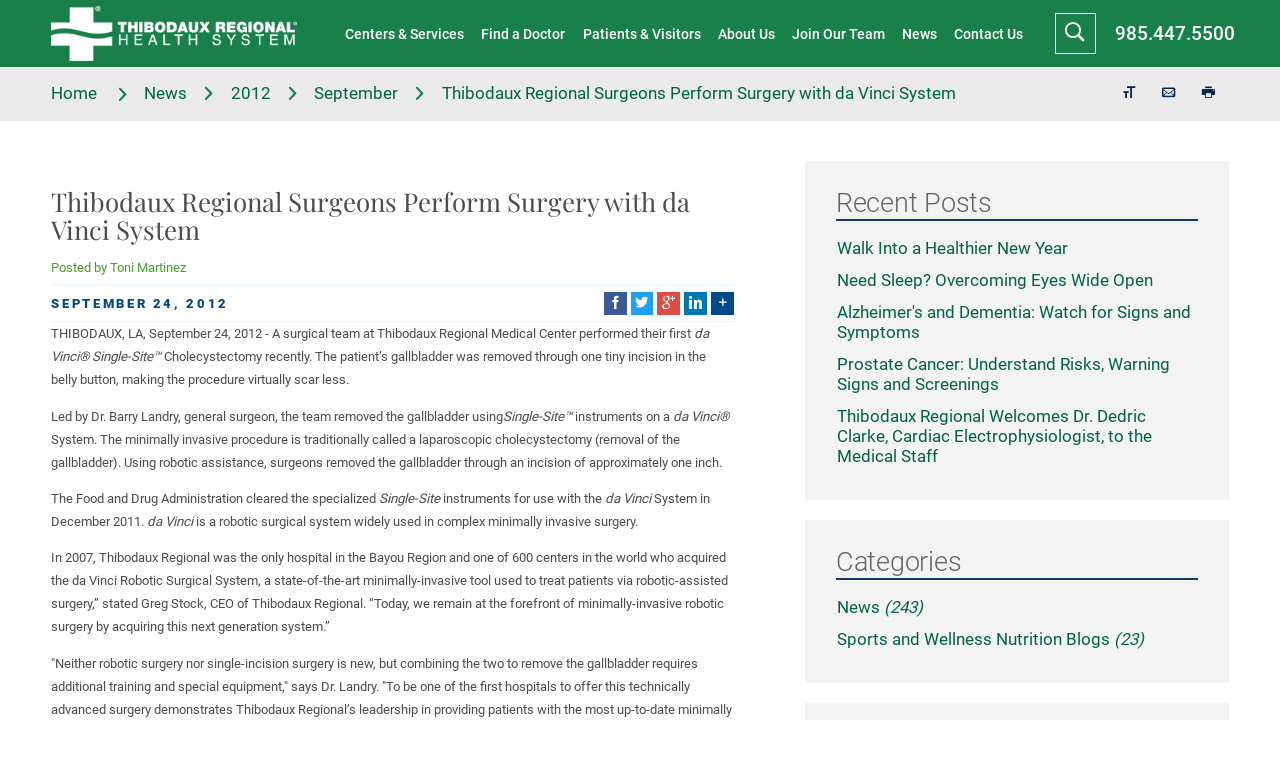

--- FILE ---
content_type: text/html; charset=utf-8
request_url: https://www.thibodaux.com/news/2012/september/thibodaux-regional-surgeons-perform-surgery-with/
body_size: 39038
content:
<!DOCTYPE html>

<html data-sa="2MwFbZduJumXfq0gkx9gotZYg12noy2%2b5i0i1D1mJ1aJmoWlTNpuPJLf2fZAYfsz%2bVoQoenmBiEC1g%2bjYm%2fbFGEOZbZ0ozUK4CH0YR6O9ipy1Odmm2ydrqPZUTkU2fLRbz8%2fFci03vmRZhVGoYTqXyZaluM%3d" data-lt-installed="true">
<head>
	<title>Thibodaux Regional Surgeons Perform Surgery with da Vinci System</title>
	<meta content="text/html; charset=utf-8" http-equiv="Content-Type"/>
	<meta content="initial-scale=1" name="viewport"/>
	<meta http-equiv="X-UA-Compatible" content="IE=edge,chrome=1"/>
	<meta name="description" content="Thibodaux Regional Surgeons Perform Surgery with da Vinci System"/>
	<meta property="og:site_name" content="Thibodaux Regional Medical Center"/>
	<meta property="og:url" content="https://www.thibodaux.com/news/2012/september/thibodaux-regional-surgeons-perform-surgery-with/"/>
	<meta property="og:image" content="http://www.thibodaux.com"/>
	<meta name="google-site-verification" content="FE3gGoQiwXg8Padh5IYRG6lIE7FgJE2s2Weu4EAM7zo"/>
	<meta name="robots" content="NOODP,NOYDIR"/>
	<meta property="og:title" content="Thibodaux Regional Surgeons Perform Surgery with da Vinci System"/>
	<meta property="og:description" content="Thibodaux Regional Surgeons Perform Surgery with da Vinci System"/>
	<link href="https://cms.scorpioncms.com/Shared/css2/styles2.css" rel="stylesheet" type="text/css"/>
	<link href="//cms.scorpioncms.com/css/1xpa318rhb6.css" rel="stylesheet" type="text/css"/>
	<link href="/includes/general.css" rel="stylesheet" type="text/css"/>
	<link href="/includes/header-area.css" rel="stylesheet" type="text/css"/>
	<link href="/includes/content.css" rel="stylesheet" type="text/css"/>
	<link href="/includes/text-highlights.css" rel="stylesheet" type="text/css"/>
	<link href="/includes/default-system.css" rel="stylesheet" type="text/css"/>
	<link href="/includes/fontello.css" rel="stylesheet" type="text/css"/>
	<link href="/includes/side-nav.css" rel="stylesheet" type="text/css"/>
	<link href="/includes/systems.css" rel="stylesheet" type="text/css"/>
	<link href="/includes/side-nav-hc1.css" rel="stylesheet" type="text/css"/>
	<script type="text/javascript">if(top!=self){top.location="http://www.thibodaux.com/news/2012/september/thibodaux-regional-surgeons-perform-surgery-with/";}</script>
	<script type="text/javascript" src="/Shared/videovault/jwplayer.js"></script>
	<script type="text/javascript">jwplayer.key='3jZfi48toJ9qp0KU/aLH/CyQ0RQbrDVk2vvHGlfvo7k=';</script>
	<script type="text/javascript" src="//cms.scorpioncms.com/common/js/require.js"></script>
	<script type="text/javascript" src="https://cms.scorpioncms.com/Shared/js3/cms.1.js"></script>
	<script type="text/javascript" src="/Shared/js3/ajaxlist.js"></script>
	<script type="text/javascript">
$(document).ready(function(){
	if (navigator.userAgent.match(/iPhone/i) || navigator.userAgent.match(/iPad/i)) {
	    var viewportmeta = document.querySelector('meta[name="viewport"]');
	    if (viewportmeta) {
	        viewportmeta.content = 'width=device-width, minimum-scale=1.0, maximum-scale=1.0, initial-scale=1.0';
	        document.body.addEventListener('gesturestart', function () {
	            viewportmeta.content = 'width=device-width, minimum-scale=0.25, maximum-scale=1.6';
	        }, false);
	    }
	}
});</script>
	<link rel="canonical" href="https://www.thibodaux.com/news/2012/september/thibodaux-regional-surgeons-perform-surgery-with/"/>
</head>

<body class="sub thibodaux-regional-surgeons-perform-surgery-with-da-vinci-system-page news-branch" x-ms-format-detection="none" _pageid="8534960" _country="USA" _root="/" _base="https://www.thibodaux.com/">
<form id="ctl00" name="ctl00" method="post" action="/news/2012/september/thibodaux-regional-surgeons-perform-surgery-with/" style="margin:0px;padding:0px;">
<div>
<input type="hidden" name="__EVENTTARGET" id="__EVENTTARGET" value="" />
<input type="hidden" name="__EVENTARGUMENT" id="__EVENTARGUMENT" value="" />
<input type="hidden" name="__VIEWSTATE" id="__VIEWSTATE" value="/[base64]" />
</div>

<script type="text/javascript">
//<![CDATA[
var theForm = document.forms['ctl00'];
if (!theForm) {
    theForm = document.ctl00;
}
function __doPostBack(eventTarget, eventArgument) {
    if (!theForm.onsubmit || (theForm.onsubmit() != false)) {
        theForm.__EVENTTARGET.value = eventTarget;
        theForm.__EVENTARGUMENT.value = eventArgument;
        theForm.submit();
    }
}
//]]>
</script>


<div>

	<input type="hidden" name="__VIEWSTATEGENERATOR" id="__VIEWSTATEGENERATOR" value="F2C04AFA" />
</div>
<header class="icobalt ilayout" id="HeaderZone"><div class="header-panel site-search" id="HeaderPanel" icobalt="CobaltControls.Controls.StaticContent">
	<div class="flex-middle-between full">
		<a class="top-logo" href="/"><img alt="Thibodaux Regional Health System" src="/images/Logo.png"></a>
		<nav class="top-nav flex-row-reverse-between-middle">
			<ul class="desktop-nav" id="TopNav" icobalt="CobaltControls.Controls.AdvancedMenu" _flyout="false" name="TopNav">
				<li>
					<a href="/centers-services/" target="" aria-describedby="audioeye_new_window_message">Centers & Services</a>
				</li><li>
					<a href="/find-a-doctor/" target="" aria-describedby="audioeye_new_window_message">Find a Doctor</a>
				</li><li>
					<a href="/patients-visitors/" target="" aria-describedby="audioeye_new_window_message">Patients & Visitors</a>
				</li><li>
					<a href="/about-us/" target="" aria-describedby="audioeye_new_window_message">About Us</a>
				</li><li>
					<a href="/join-our-team/" target="" aria-describedby="audioeye_new_window_message">Join Our Team</a>
				</li><li>
					<a href="/news/" target="" aria-describedby="audioeye_new_window_message">News</a>
				</li><li>
					<a href="/contact-us/" target="" aria-describedby="audioeye_new_window_message">Contact Us</a>
				</li>
			</ul><!-- Custom DropDown -->
			<div class="cdd">
				<div class="cdd-items-wrap">
					<div class="cdd-item cdd-item1 flex-between-top">
						<nav class="cdd-nav v1 third" icobalt="CobaltControls.Controls.AdvancedMenu" id="DDMenuItem2" name="DDMenuItem2">
							<h4>Specialty Health Centers</h4>
							<ul>
								<li class="level1 "><a href="/centers-services/cancer-institute/" target="" aria-describedby="audioeye_new_window_message">Cancer Institute</a></li><li class="level1 "><a href="/centers-services/heart-vascular-center/" target="" aria-describedby="audioeye_new_window_message">Heart & Vascular Center</a></li><li class="level1 "><a href="/centers-services/spine-center-of-excellence/" target="" aria-describedby="audioeye_new_window_message">Spine Center of Excellence</a></li><li class="level1 "><a href="/centers-services/sports-medicine-center/" target="" aria-describedby="audioeye_new_window_message">Sports Medicine Center</a></li><li class="level1 "><a href="/centers-services/wellness-center/" target="" aria-describedby="audioeye_new_window_message">Wellness Center</a></li><li class="level1 "><a href="/centers-services/womens-center/" target="" aria-describedby="audioeye_new_window_message">Women's Center</a></li>
							</ul>
						</nav>
						<nav class="cdd-nav v1 two-thirds" icobalt="CobaltControls.Controls.AdvancedMenu" id="DDMenuItem2b" name="DDMenuItem2b">
							<h4>Other Key Services</h4>
							<ul class="flex-between-wrap">
								<li class="level1 "><a href="/centers-services/diabetes-self-management/" target="" aria-describedby="audioeye_new_window_message">Diabetes Self-Management</a></li><li class="level1 "><a href="/centers-services/emergency-services/" target="" aria-describedby="audioeye_new_window_message">Emergency Services</a></li><li class="level1 "><a href="/centers-services/home-health-center/" target="" aria-describedby="audioeye_new_window_message">Home Health Center</a></li><li class="level1 "><a href="/centers-services/imaging-center/" target="" aria-describedby="audioeye_new_window_message">Imaging Center</a></li><li class="level1 "><a href="/centers-services/pain-center/" target="" aria-describedby="audioeye_new_window_message">Pain Center</a></li><li class="level1 "><a href="/centers-services/pharmacy/" target="" aria-describedby="audioeye_new_window_message">Pharmacy</a></li><li class="level1 "><a href="/centers-services/physician-specialty-clinics/" target="" aria-describedby="audioeye_new_window_message">Physician Specialty Clinics</a></li><li class="level1 "><a href="/centers-services/rehabilitation-center/" target="" aria-describedby="audioeye_new_window_message">Rehabilitation Center</a></li><li class="level1 "><a href="/centers-services/sleep-disorders-center/" target="" aria-describedby="audioeye_new_window_message">Sleep Disorders Center</a></li><li class="level1 "><a href="/centers-services/surgical-services/" target="" aria-describedby="audioeye_new_window_message">Surgical Services</a></li><li class="level1 "><a href="/centers-services/weight-management-center/" target="" aria-describedby="audioeye_new_window_message">Weight Management Center</a></li><li class="level1 "><a href="/centers-services/wellfit/" target="" aria-describedby="audioeye_new_window_message">WellFit</a></li><li class="level1 "><a href="/centers-services/wound-care-limb-preservation-center/" target="" aria-describedby="audioeye_new_window_message">Wound Care & Limb Preservation Center</a></li>
							</ul>
						</nav>
					</div>
					<div class="cdd-item cdd-item2"></div>
					<div class="cdd-item cdd-item3 flex-between-top">
						<nav class="cdd-nav v1 third" icobalt="CobaltControls.Controls.AdvancedMenu" id="DDMenuItem3" name="DDMenuItem3">
							<h4>For Patients</h4>
							<ul>
								<li class="level1 "><a href="/patients-visitors/general-information/" target="" aria-describedby="audioeye_new_window_message">General Information</a></li><li class="level1 "><a href="/patients-visitors/hospital-charges-estimates/" target="" aria-describedby="audioeye_new_window_message">Hospital Charges Estimates</a></li><li class="level1 "><a href="/patients-visitors/infection-control/" target="" aria-describedby="audioeye_new_window_message">Infection Control</a></li><li class="level1 "><a href="/patients-visitors/insurance-information/" target="" aria-describedby="audioeye_new_window_message">Insurance Information</a></li><li class="level1 "><a href="/patients-visitors/onlinehealthrecord/" target="" aria-describedby="audioeye_new_window_message">OnlineHealthRecord</a></li><li class="level1 "><a href="/patients-visitors/patient-financial-services/" target="" aria-describedby="audioeye_new_window_message">Patient Financial Services</a></li><li class="level1 "><a href="/patients-visitors/patient-resources-admittance/" target="" aria-describedby="audioeye_new_window_message">Patient Resources & Admittance</a></li><li class="level1 "><a href="/patients-visitors/patients-rights/" target="" aria-describedby="audioeye_new_window_message">Patients' Rights</a></li><li class="level1 "><a href="/patients-visitors/request-an-appointment/" target="" aria-describedby="audioeye_new_window_message">Request An Appointment</a></li><li class="level1 "><a href="/patients-visitors/tell-us-about-your-experience/" target="" aria-describedby="audioeye_new_window_message">Tell Us About Your Experience</a></li>
							</ul>
						</nav>
						<nav class="cdd-nav v1 third" icobalt="CobaltControls.Controls.AdvancedMenu" id="DDMenuItem3b" name="DDMenuItem3b">
							<h4>For Visitors</h4>
							<ul class="flex-between-wrap">
								<li class="level1 "><a href="/patients-visitors/cafeteria/" target="" aria-describedby="audioeye_new_window_message">Cafeteria</a></li><li class="level1 "><a href="/patients-visitors/family-visitor-resources/" target="" aria-describedby="audioeye_new_window_message">Family & Visitor Resources</a></li><li class="level1 "><a href="/patients-visitors/gift-shop/" target="" aria-describedby="audioeye_new_window_message">Gift Shop</a></li>
							</ul>
						</nav>
						<nav class="cdd-nav v1 third" icobalt="CobaltControls.Controls.AdvancedMenu" id="DDMenuItem3c" name="DDMenuItem3c">
							<h4>For Community</h4>
							<ul>
								<li class="level1 "><a href="/classes-events/" target="" aria-describedby="audioeye_new_window_message">Classes & Events</a></li><li class="level1 "><a href="/news/" target="" aria-describedby="audioeye_new_window_message">News</a></li><li class="level1 "><a href="/story-gallery/tell-us-your-story/" target="" aria-describedby="audioeye_new_window_message">Tell Us your Story</a></li><li class="level1 "><a href="/patients-visitors/volunteer-at-thibodaux-regional/" target="" aria-describedby="audioeye_new_window_message">Volunteer at Thibodaux Regional</a></li>
							</ul>
						</nav>
					</div>
					<div class="cdd-item cdd-item4 third">
						<nav class="cdd-nav v1" icobalt="CobaltControls.Controls.AdvancedMenu" id="DDMenuItem4" name="DDMenuItem4">
							<ul class="flex-between-wrap">
								<li class="level1 "><a href="/about-us/mission-vision-values/" target="" aria-describedby="audioeye_new_window_message">Mission, Vision, Values</a></li><li class="level1 "><a href="/about-us/awards/" target="" aria-describedby="audioeye_new_window_message">Awards</a></li><li class="level2 "><a href="/about-us/awards/cms-five-star/" target="" aria-describedby="audioeye_new_window_message">CMS Five Star</a></li><li class="level1 "><a href="/about-us/quality-initiatives/" target="" aria-describedby="audioeye_new_window_message">Quality Initiatives</a></li><li class="level2 "><a href="/about-us/quality-initiatives/six-sigma-lean-digs/" target="" aria-describedby="audioeye_new_window_message">Six Sigma/Lean/DIGs</a></li><li class="level2 "><a href="/about-us/quality-initiatives/culture-of-performance-improvement/" target="" aria-describedby="audioeye_new_window_message">Culture of Performance Improvement</a></li><li class="level2 "><a href="/about-us/quality-initiatives/successes/" target="" aria-describedby="audioeye_new_window_message">Successes</a></li><li class="level1 "><a href="/about-us/leadership/" target="" aria-describedby="audioeye_new_window_message">Leadership</a></li><li class="level1 "><a href="/about-us/ceo-report/" target="" aria-describedby="audioeye_new_window_message">CEO Report</a></li><li class="level1 "><a href="/about-us/our-background/" target="" aria-describedby="audioeye_new_window_message">Our Background</a></li><li class="level1 "><a href="/about-us/timeline/" target="" aria-describedby="audioeye_new_window_message">Timeline</a></li><li class="level1 "><a href="/story-gallery/" target="" aria-describedby="audioeye_new_window_message">Patient Stories</a></li><li class="level1 "><a href="/news/" target="" aria-describedby="audioeye_new_window_message">News</a></li><li class="level1 "><a href="/classes-events/" target="" aria-describedby="audioeye_new_window_message">Classes & Events</a></li>
							</ul>
						</nav>
					</div>
				</div>
			</div><!-- Custom DropDown END -->
		</nav>
		<div class="right-side flex-stretch-right">
			<div class="contact-info">
				<a class="phone-number" href="tel:(985) 447-5500">985.447.5500</a>
				<div class="address">
					602 North Acadia Road
					, Thibodaux LA 70301
				</div>
			</div>
			<span class="search search-btn"><icon class="search-7"></icon>
				<icon class="close"></icon>
			</span>
			<div class="search-flyout">
				<div id="TargetedSiteSearch" data-appendpanel="true" class="top-search" _path="/site-search/" icobalt="CobaltControls.Controls.AutoSuggest" _queryfield="C" name="TargetedSiteSearch">
					<div class="flex-middle-between main" data-item="h">
						<input name="TargetedSiteSearch$ctl00$Keyword" type="text" id="TargetedSiteSearch_ctl00_Keyword" placeholder="What Can We Help You With?" autocomplete="off" _search="true" />
						<a class="btn v1" _commandname="Search" href="javascript:__doPostBack('TargetedSiteSearch$ctl00$ctl00','')">Search</a>
					</div>
				</div>
			</div>
			<div class="menu-trigger">
				<a class="menu-btn ui-tab ui-toggle" data-tab="Menu" title="Menu Button" role="presentation"><span></span>
					<span></span>
					<span></span></a>
			</div>
		</div>
	</div>
	<div class="mobile-menu ui-tab-panel" id="MobileNav">
		<nav class="mobile-nav" id="MobileNav" data-role="MobileMenu" icobalt="CobaltControls.Controls.AdvancedMenu" name="MobileNav">
			<span class="close-btn ui-tab ui-toggle"></span>
			<ul class="ui-scroll level-uno">
				<li class="item level-1  centers-services 19-children mobile-babies">
					<a href="/centers-services/" target="" aria-describedby="audioeye_new_window_message">Centers & Services</a>
					<span class="see-more-babies"></span>
						<ul class="level-dos" id="MobileNav_ctl01_MobileDDcancer-institute" icobalt="CobaltControls.Controls.AdvancedMenu" name="MobileNav$ctl01$MobileDDcancer-institute">
							<li class="cancer-institute ">
								<a href="/centers-services/cancer-institute/" target="" aria-describedby="audioeye_new_window_message">Cancer Institute</a>
							</li><li class="heart-vascular-center ">
								<a href="/centers-services/heart-vascular-center/" target="" aria-describedby="audioeye_new_window_message">Heart & Vascular Center</a>
							</li><li class="spine-center-of-excellence ">
								<a href="/centers-services/spine-center-of-excellence/" target="" aria-describedby="audioeye_new_window_message">Spine Center of Excellence</a>
							</li><li class="sports-medicine-center ">
								<a href="/centers-services/sports-medicine-center/" target="" aria-describedby="audioeye_new_window_message">Sports Medicine Center</a>
							</li><li class="wellness-center ">
								<a href="/centers-services/wellness-center/" target="" aria-describedby="audioeye_new_window_message">Wellness Center</a>
							</li><li class="womens-center ">
								<a href="/centers-services/womens-center/" target="" aria-describedby="audioeye_new_window_message">Women's Center</a>
							</li><li class="diabetes-self-management ">
								<a href="/centers-services/diabetes-self-management/" target="" aria-describedby="audioeye_new_window_message">Diabetes Self-Management</a>
							</li><li class="emergency-services ">
								<a href="/centers-services/emergency-services/" target="" aria-describedby="audioeye_new_window_message">Emergency Services</a>
							</li><li class="home-health-center ">
								<a href="/centers-services/home-health-center/" target="" aria-describedby="audioeye_new_window_message">Home Health Center</a>
							</li><li class="imaging-center ">
								<a href="/centers-services/imaging-center/" target="" aria-describedby="audioeye_new_window_message">Imaging Center</a>
							</li><li class="pain-center ">
								<a href="/centers-services/pain-center/" target="" aria-describedby="audioeye_new_window_message">Pain Center</a>
							</li><li class="pharmacy ">
								<a href="/centers-services/pharmacy/" target="" aria-describedby="audioeye_new_window_message">Pharmacy</a>
							</li><li class="physician-specialty-clinics ">
								<a href="/centers-services/physician-specialty-clinics/" target="" aria-describedby="audioeye_new_window_message">Physician Specialty Clinics</a>
							</li><li class="rehabilitation-center ">
								<a href="/centers-services/rehabilitation-center/" target="" aria-describedby="audioeye_new_window_message">Rehabilitation Center</a>
							</li><li class="sleep-disorders-center ">
								<a href="/centers-services/sleep-disorders-center/" target="" aria-describedby="audioeye_new_window_message">Sleep Disorders Center</a>
							</li><li class="surgical-services ">
								<a href="/centers-services/surgical-services/" target="" aria-describedby="audioeye_new_window_message">Surgical Services</a>
							</li><li class="weight-management-center ">
								<a href="/centers-services/weight-management-center/" target="" aria-describedby="audioeye_new_window_message">Weight Management Center</a>
							</li><li class="wellfit ">
								<a href="/centers-services/wellfit/" target="" aria-describedby="audioeye_new_window_message">WellFit</a>
							</li><li class="wound-care-limb-preservation-center ">
								<a href="/centers-services/wound-care-limb-preservation-center/" target="" aria-describedby="audioeye_new_window_message">Wound Care & Limb Preservation Center</a>
							</li>
						</ul>
					
				</li><li class="item level-1  find-a-doctor 0-children ">
					<a href="/find-a-doctor/" target="" aria-describedby="audioeye_new_window_message">Find a Doctor</a>
					
				</li><li class="item level-1  patients-visitors 17-children mobile-babies">
					<a href="/patients-visitors/" target="" aria-describedby="audioeye_new_window_message">Patients & Visitors</a>
					<span class="see-more-babies"></span>
						<ul class="level-dos" id="MobileNav_ctl03_MobileDDcafeteria" icobalt="CobaltControls.Controls.AdvancedMenu" name="MobileNav$ctl03$MobileDDcafeteria">
							<li class="cafeteria ">
								<a href="/patients-visitors/cafeteria/" target="" aria-describedby="audioeye_new_window_message">Cafeteria</a>
							</li><li class="classes-events ">
								<a href="/classes-events/" target="" aria-describedby="audioeye_new_window_message">Classes & Events</a>
							</li><li class="family-visitor-resources ">
								<a href="/patients-visitors/family-visitor-resources/" target="" aria-describedby="audioeye_new_window_message">Family & Visitor Resources</a>
							</li><li class="general-information ">
								<a href="/patients-visitors/general-information/" target="" aria-describedby="audioeye_new_window_message">General Information</a>
							</li><li class="gift-shop ">
								<a href="/patients-visitors/gift-shop/" target="" aria-describedby="audioeye_new_window_message">Gift Shop</a>
							</li><li class="hospital-charges-estimates ">
								<a href="/patients-visitors/hospital-charges-estimates/" target="" aria-describedby="audioeye_new_window_message">Hospital Charges Estimates</a>
							</li><li class="infection-control ">
								<a href="/patients-visitors/infection-control/" target="" aria-describedby="audioeye_new_window_message">Infection Control</a>
							</li><li class="insurance-information ">
								<a href="/patients-visitors/insurance-information/" target="" aria-describedby="audioeye_new_window_message">Insurance Information</a>
							</li><li class="news ">
								<a href="/news/" target="" aria-describedby="audioeye_new_window_message">News</a>
							</li><li class="onlinehealthrecord ">
								<a href="/patients-visitors/onlinehealthrecord/" target="" aria-describedby="audioeye_new_window_message">OnlineHealthRecord</a>
							</li><li class="patient-financial-services ">
								<a href="/patients-visitors/patient-financial-services/" target="" aria-describedby="audioeye_new_window_message">Patient Financial Services</a>
							</li><li class="patient-resources-admittance ">
								<a href="/patients-visitors/patient-resources-admittance/" target="" aria-describedby="audioeye_new_window_message">Patient Resources & Admittance</a>
							</li><li class="patients-rights ">
								<a href="/patients-visitors/patients-rights/" target="" aria-describedby="audioeye_new_window_message">Patients' Rights</a>
							</li><li class="request-an-appointment ">
								<a href="/patients-visitors/request-an-appointment/" target="" aria-describedby="audioeye_new_window_message">Request An Appointment</a>
							</li><li class="tell-us-about-your-experience ">
								<a href="/patients-visitors/tell-us-about-your-experience/" target="" aria-describedby="audioeye_new_window_message">Tell Us About Your Experience</a>
							</li><li class="tell-us-your-story ">
								<a href="/story-gallery/tell-us-your-story/" target="" aria-describedby="audioeye_new_window_message">Tell Us your Story</a>
							</li><li class="volunteer-at-thibodaux-regional ">
								<a href="/patients-visitors/volunteer-at-thibodaux-regional/" target="" aria-describedby="audioeye_new_window_message">Volunteer at Thibodaux Regional</a>
							</li>
						</ul>
					
				</li><li class="item level-1  about-us 10-children mobile-babies">
					<a href="/about-us/" target="" aria-describedby="audioeye_new_window_message">About Us</a>
					<span class="see-more-babies"></span>
						<ul class="level-dos" id="MobileNav_ctl04_MobileDDmission-vision-values" icobalt="CobaltControls.Controls.AdvancedMenu" name="MobileNav$ctl04$MobileDDmission-vision-values">
							<li class="mission-vision-values ">
								<a href="/about-us/mission-vision-values/" target="" aria-describedby="audioeye_new_window_message">Mission, Vision, Values</a>
							</li><li class="awards ">
								<a href="/about-us/awards/" target="" aria-describedby="audioeye_new_window_message">Awards</a>
							</li><li class="quality-initiatives ">
								<a href="/about-us/quality-initiatives/" target="" aria-describedby="audioeye_new_window_message">Quality Initiatives</a>
							</li><li class="leadership ">
								<a href="/about-us/leadership/" target="" aria-describedby="audioeye_new_window_message">Leadership</a>
							</li><li class="ceo-report ">
								<a href="/about-us/ceo-report/" target="" aria-describedby="audioeye_new_window_message">CEO Report</a>
							</li><li class="our-background ">
								<a href="/about-us/our-background/" target="" aria-describedby="audioeye_new_window_message">Our Background</a>
							</li><li class="timeline ">
								<a href="/about-us/timeline/" target="" aria-describedby="audioeye_new_window_message">Timeline</a>
							</li><li class="patient-stories ">
								<a href="/story-gallery/" target="" aria-describedby="audioeye_new_window_message">Patient Stories</a>
							</li><li class="news ">
								<a href="/news/" target="" aria-describedby="audioeye_new_window_message">News</a>
							</li><li class="classes-events ">
								<a href="/classes-events/" target="" aria-describedby="audioeye_new_window_message">Classes & Events</a>
							</li>
						</ul>
					
				</li><li class="item level-1  join-our-team 0-children ">
					<a href="/join-our-team/" target="" aria-describedby="audioeye_new_window_message">Join Our Team</a>
					
				</li><li class="item level-1  news 21-children mobile-babies">
					<a href="/news/" target="" aria-describedby="audioeye_new_window_message">News</a>
					<span class="see-more-babies"></span>
						<ul class="level-dos" id="MobileNav_ctl06_MobileDDida-info" icobalt="CobaltControls.Controls.AdvancedMenu" name="MobileNav$ctl06$MobileDDida-info">
							<li class="ida-info ">
								<a href="/news/ida-info/" target="" aria-describedby="audioeye_new_window_message">Ida Info</a>
							</li><li class="coronavirus ">
								<a href="/news/coronavirus/" target="" aria-describedby="audioeye_new_window_message">Coronavirus</a>
							</li><li class="2026 ">
								<a href="/news/2026/" target="" aria-describedby="audioeye_new_window_message">2026</a>
							</li><li class="2025 ">
								<a href="/news/2025/" target="" aria-describedby="audioeye_new_window_message">2025</a>
							</li><li class="2024 ">
								<a href="/news/2024/" target="" aria-describedby="audioeye_new_window_message">2024</a>
							</li><li class="2023 ">
								<a href="/news/2023/" target="" aria-describedby="audioeye_new_window_message">2023</a>
							</li><li class="2022 ">
								<a href="/news/2022/" target="" aria-describedby="audioeye_new_window_message">2022</a>
							</li><li class="categories ">
								<a href="/news/categories/" target="" aria-describedby="audioeye_new_window_message">Categories</a>
							</li><li class="2021 ">
								<a href="/news/2021/" target="" aria-describedby="audioeye_new_window_message">2021</a>
							</li><li class="2020 ">
								<a href="/news/2020/" target="" aria-describedby="audioeye_new_window_message">2020</a>
							</li><li class="2019 ">
								<a href="/news/2019/" target="" aria-describedby="audioeye_new_window_message">2019</a>
							</li><li class="2018 ">
								<a href="/news/2018/" target="" aria-describedby="audioeye_new_window_message">2018</a>
							</li><li class="2017 ">
								<a href="/news/2017/" target="" aria-describedby="audioeye_new_window_message">2017</a>
							</li><li class="2016 ">
								<a href="/news/2016/" target="" aria-describedby="audioeye_new_window_message">2016</a>
							</li><li class="2015 ">
								<a href="/news/2015/" target="" aria-describedby="audioeye_new_window_message">2015</a>
							</li><li class="2014 ">
								<a href="/news/2014/" target="" aria-describedby="audioeye_new_window_message">2014</a>
							</li><li class="2013 ">
								<a href="/news/2013/" target="" aria-describedby="audioeye_new_window_message">2013</a>
							</li><li class="2012 ">
								<a href="/news/2012/" target="" aria-describedby="audioeye_new_window_message">2012</a>
							</li><li class="2011 ">
								<a href="/news/2011/" target="" aria-describedby="audioeye_new_window_message">2011</a>
							</li><li class="2010 ">
								<a href="/news/2010/" target="" aria-describedby="audioeye_new_window_message">2010</a>
							</li><li class="2009 ">
								<a href="/news/2009/" target="" aria-describedby="audioeye_new_window_message">2009</a>
							</li>
						</ul>
					
				</li><li class="item level-1  contact-us 0-children ">
					<a href="/contact-us/" target="" aria-describedby="audioeye_new_window_message">Contact Us</a>
					
				</li>
			</ul>
		</nav>
	</div>
</div>
<div icobalt="CobaltControls.Controls.StaticContent" id="AudioEye">
	<script type="text/javascript">!function(){var b=function(){window.__AudioEyeSiteHash = "973e2d88a270f86ab64488ee95121071"; var a=document.createElement("script");a.src="https://wsmcdn.audioeye.com/aem.js";a.type="text/javascript";a.setAttribute("async","");document.getElementsByTagName("body")[0].appendChild(a)};"complete"!==document.readyState?window.addEventListener?window.addEventListener("load",b):window.attachEvent&&window.attachEvent("onload",b):b()}();
	</script>
</div></header>
<main>
	<div class="icobalt ilayout" id="BannerZone"><div class="bcb flex-middle-between" id="BreadcrumbsButtons" icobalt="CobaltControls.Controls.StaticContent">
	<div class="bread flex-middle-left main" icobalt="CobaltControls.Controls.BreadCrumb" id="BreadCrumb">
		<a href="/" class="home-link">Home
			<span class="separator"><icon class="arrow-right-26"></icon></span></a><a href="/news/">News</a> <span class="separator"><icon class="arrow-right-26"></icon></span> <a href="/news/2012/">2012</a> <span class="separator"><icon class="arrow-right-26"></icon></span> <a href="/news/2012/september/">September</a> <span class="separator"><icon class="arrow-right-26"></icon></span> <span class="selected">Thibodaux Regional Surgeons Perform Surgery with da Vinci System</span>
	</div>
	<div class="bc-buttons">
		<ul class="flex-middle-right">
			<li>
				<a class="font" href="javascript:void(0)"><icon class="font-size"></icon></a>
			</li>
			<li>
				<a title="Refer a Friend" href="/refer-a-friend/?Page=%2fnews%2f2012%2fseptember%2fthibodaux-regional-surgeons-perform-surgery-with%2f" class="email"><icon class="mail-8"></icon></a>
			</li>
			<li class="hide-at-800">
				<a href="/print/?page=%2fnews%2f2012%2fseptember%2fthibodaux-regional-surgeons-perform-surgery-with%2f" icobalt="CobaltControls.Controls.PrintLink" rel="nofollow" target="_blank" class="print" title="Printer-Friendly Page"><icon class="print-2"></icon></a>
			</li>
			<li class="show-at-800">
				<a href="tel:(985) 447-5500" rel="nofollow" target="" class="call"><icon class="phone-12"></icon></a>
			</li>
		</ul>
	</div>
</div>
</div>
	<div class="column-content main">
		<article class="icobalt ilayout main-zone" id="MainZone"><div class="blog-post" id="BlogPostBox" icobalt="CobaltControls.Controls.StaticContent">
	<link href="/includes/blog-system.css" type="text/css" rel="stylesheet"/>
	<div class="blog-post content-style content-panel" id="BlogPost" itemscope="" itemtype="http://schema.org/BlogPosting" icobalt="CobaltControls.Controls.DisplayItem" name="BlogPost">
		<div class="title-box">
			<div class="box-left">
				
				<h1 itemprop="headline">Thibodaux Regional Surgeons Perform Surgery with da Vinci System</h1>
				
					<address rel="author" itemtype="author">
						Posted by
						<span itemprop="name">Toni Martinez</span>
					</address>
				
			</div>
			<div class="info-box flex-middle-between">
				<time><span id="BlogPost_ctl01_PublishDate">September 24, 2012</span></time>
				<ul class="social-list flex-between-right" icobalt="CobaltControls.Controls.AddThis">
					<li>
						<a class="addthis_button_facebook" addthis:url="http://www.thibodaux.com/news/2012/september/thibodaux-regional-surgeons-perform-surgery-with/" addthis:title="Thibodaux Regional Surgeons Perform Surgery with da Vinci System"><icon class="facebook"></icon></a>
					</li>
					<li>
						<a class="addthis_button_twitter" addthis:title="Thibodaux Regional Surgeons Perform Surgery with da Vinci System | Thibodaux Regional Health System" addthis:url="http://www.thibodaux.com/news/2012/september/thibodaux-regional-surgeons-perform-surgery-with/"><icon class="twitter"></icon></a>
					</li>
					<li>
						<a class="addthis_button_google" addthis:title="Thibodaux Regional Surgeons Perform Surgery with da Vinci System" addthis:url="http://www.thibodaux.com/news/2012/september/thibodaux-regional-surgeons-perform-surgery-with/"><icon class="google-plus"></icon></a>
					</li>
					<li>
						<a class="addthis_button_linkedin" addthis:title="Thibodaux Regional Surgeons Perform Surgery with da Vinci System" addthis:url="http://www.thibodaux.com/news/2012/september/thibodaux-regional-surgeons-perform-surgery-with/"><icon class="linkedin-2"></icon></a>
					</li>
					<li>
						<a class="addthis_button_compact" addthis:title="Thibodaux Regional Surgeons Perform Surgery with da Vinci System" addthis:url="http://www.thibodaux.com/news/2012/september/thibodaux-regional-surgeons-perform-surgery-with/"><icon class="plus-13"></icon></a>
					</li>
				</ul>
			</div>
			<div class="blog-content" itemprop="divBody">
				<p>
	THIBODAUX, LA, September 24, 2012 - A surgical team at Thibodaux Regional
	 Medical Center performed their first
	<em>da Vinci&reg;</em>
	<em>Single-Site&trade;</em> Cholecystectomy recently. The patient&rsquo;s gallbladder was removed
	 through one tiny incision in the belly button, making the procedure virtually
	 scar less.
</p>
<p>
	Led by Dr. Barry Landry, general surgeon, the team removed the gallbladder using<em>Single-Site&trade;</em> instruments on a
	<em>da Vinci&reg;</em> System. The minimally invasive procedure is traditionally called a laparoscopic
	 cholecystectomy (removal of the gallbladder). Using robotic assistance,
	 surgeons removed the gallbladder through an incision of approximately one inch.
</p>
<p>
	The Food and Drug Administration cleared the specialized
	<em>Single-Site </em>instruments for use with the
	<em>da Vinci</em> System in December 2011.
	<em>da Vinci </em>is a robotic surgical system widely used in complex minimally invasive surgery.
</p>
<p>In 2007, Thibodaux Regional was the only hospital in the Bayou Region and
	 one of 600 centers in the world who acquired the da Vinci Robotic Surgical
	 System, a state-of-the-art minimally-invasive tool used to treat patients
	 via robotic-assisted surgery,&rdquo; stated Greg Stock, CEO of Thibodaux
	 Regional. &ldquo;Today, we remain at the forefront of minimally-invasive
	 robotic surgery by acquiring this next generation system.&rdquo;</p>
<p>&quot;Neither robotic surgery nor single-incision surgery is new, but combining
	 the two to remove the gallbladder requires additional training and special
	 equipment,&quot; says Dr. Landry. &quot;To be one of the first hospitals
	 to offer this technically advanced surgery demonstrates Thibodaux Regional&rsquo;s
	 leadership in providing patients with the most up-to-date minimally invasive
	 surgical options.&quot;</p>
<p>
	&ldquo;<em>Single-Site</em> instruments used with the
	<em>da Vinci</em> platform are the next step in the evolution of surgical technologies,&rdquo;
	 Dr. Landry said. &ldquo;We are truly excited to be a leader today in the
	 surgical treatment of tomorrow.&rdquo;
</p>
<p>
	Potential benefits of
	<em>Single-Site</em> gallbladder surgery may include virtually scar less results, minimal pain,
	 low blood loss, fast recovery, a short hospital stay and high patient
	 satisfaction. The surgery can be performed in about one hour with a typical
	 hospital stay of less than 24 hours.
</p>
<p>Unlike traditional robotic surgeries requiring three to five small incisions,
	 this new technology allows for a single incision in the belly button where
	 instruments are placed and the diseased gallbladder is removed.</p>
<p>Many people who require gallbladder removal are candidates for the robotic,
	 single-incision surgery. According to the American College of Surgeons,
	 surgery is the recommended treatment for gallbladder pain from gallstones
	 and non-functioning gallbladders.</p>
<p>More than 1 million people in the U.S. have their gallbladder removed each
	 year. Most are performed with traditional laparoscopy using several incisions.</p>
<p>Thibodaux Regional Health System offers various types of robotic-assisted
	 surgeries. In addition to gallbladder removal, surgeons perform robotic-assisted
	 surgery in gynecology and urology. Thibodaux Regional also offers a wide
	 range of minimally invasive conventional laparoscopic surgeries.</p>
<p>
	For information on robotic and other minimally invasive surgeries at Thibodaux
	 Regional Medical Center call 985.435.4870 or visit
	<a href="/">www.thibodaux.com</a>.
</p>
			</div>
			<div class="post-categories" id="BlogPost_ctl01_BlogPostCategories" icobalt="CobaltControls.Controls.DisplayList" name="BlogPost$ctl01$BlogPostCategories">
				<h3>Categories</h3>
				<ul>
					<li>
						<a class="btn v1 small" href="/news/categories/news/">News</a>
					</li>
				</ul>
			</div>
		</div>
		<div class="next-prev flex-middle-between" id="BlogPost_ctl01_BlogPostNextPrevious" icobalt="CobaltControls.Controls.DisplayItem" name="BlogPost$ctl01$BlogPostNextPrevious">
			<a class="prev" title="Denning Named Director of Pharmacy of Thibodaux Regional" href="/news/2012/august/denning-named-director-of-pharmacy-of-thibodaux-/">Previous</a>
			<a class="next" title="Home Health Center of Thibodaux Regional Named to the HomeCare Elite Top 100" href="/news/2012/november/home-health-center-of-thibodaux-regional-named-t/">Next</a>
		</div>
	</div>
</div>
<div icobalt="CobaltControls.Controls.SubZone" id="CommentsSub">
	
</div></article>
		<aside class="icobalt ilayout side-zone" id="SideZone"><nav id="BlogRecentPostsNavigation" class="side-nav feature blog recent" icobalt="CobaltControls.Controls.DisplayList" name="BlogRecentPostsNavigation">
	<header>
		<h4>Recent Posts</h4>
	</header>
	<ul class="slide-list">
		<li class="level1 child0"><a href="/news/2026/january/walk-into-a-healthier-new-year/">Walk Into a Healthier New Year</a></li><li class="level1 child0"><a href="/news/2025/december/need-sleep-overcoming-eyes-wide-open/">Need Sleep? Overcoming Eyes Wide Open</a></li><li class="level1 child0"><a href="/news/2025/november/alzheimers-and-dementia-watch-for-signs-and-symp/">Alzheimer's and Dementia: Watch for Signs and Symptoms</a></li><li class="level1 child0"><a href="/news/2025/september/prostate-cancer-understand-risks-warning-signs-a/">Prostate Cancer: Understand Risks, Warning Signs and Screenings</a></li><li class="level1 child0"><a href="/news/2025/september/thibodaux-regional-welcomes-dr-dedric-clarke-car/">Thibodaux Regional Welcomes Dr. Dedric Clarke, Cardiac Electrophysiologist,  to the Medical Staff</a></li>
	</ul>
</nav>
<nav id="BlogCategoryListNavigation" class="side-nav feature blog categories" icobalt="CobaltControls.Controls.DisplayList" name="BlogCategoryListNavigation">
	<header>
		<h4>Categories</h4>
	</header>
	<ul class="slide-list">
		<li class="level1 child0">
			<a href="/news/categories/news/">News
				<em>(243)</em>
			</a>
		</li><li class="level1 child0">
			<a href="/news/categories/sports-and-wellness-nutrition-blogs/">Sports and Wellness Nutrition Blogs
				<em>(23)</em>
			</a>
		</li>
	</ul>
</nav>
<nav id="BlogArchiveNavigation" class="side-nav archive" icobalt="CobaltControls.Controls.DisplayList" name="BlogArchiveNavigation">
	<header>
		<h4>Archives</h4>
	</header>
	<ul class="slide-list">
		<li class="level1">
			<a href="/news/2026/">2026
				<em>(1)</em>
			</a>
		</li><li class="level2">
			<a href="/news/2026/january/">January
				<em>(1)</em>
			</a>
		</li><li class="level1">
			<a href="/news/2025/">2025
				<em>(15)</em>
			</a>
		</li><li class="level2">
			<a href="/news/2025/december/">December
				<em>(1)</em>
			</a>
		</li><li class="level2">
			<a href="/news/2025/november/">November
				<em>(1)</em>
			</a>
		</li><li class="level2 selected">
			<a href="/news/2025/september/">September
				<em>(5)</em>
			</a>
		</li><li class="level2">
			<a href="/news/2025/august/">August
				<em>(2)</em>
			</a>
		</li><li class="level2">
			<a href="/news/2025/may/">May
				<em>(1)</em>
			</a>
		</li><li class="level2">
			<a href="/news/2025/april/">April
				<em>(2)</em>
			</a>
		</li><li class="level2">
			<a href="/news/2025/march/">March
				<em>(2)</em>
			</a>
		</li><li class="level2">
			<a href="/news/2025/february/">February
				<em>(1)</em>
			</a>
		</li><li class="level1">
			<a href="/news/2024/">2024
				<em>(15)</em>
			</a>
		</li><li class="level2">
			<a href="/news/2024/december/">December
				<em>(1)</em>
			</a>
		</li><li class="level2">
			<a href="/news/2024/november/">November
				<em>(1)</em>
			</a>
		</li><li class="level2">
			<a href="/news/2024/october/">October
				<em>(1)</em>
			</a>
		</li><li class="level2 selected">
			<a href="/news/2024/september/">September
				<em>(3)</em>
			</a>
		</li><li class="level2">
			<a href="/news/2024/august/">August
				<em>(1)</em>
			</a>
		</li><li class="level2">
			<a href="/news/2024/july/">July
				<em>(2)</em>
			</a>
		</li><li class="level2">
			<a href="/news/2024/may/">May
				<em>(2)</em>
			</a>
		</li><li class="level2">
			<a href="/news/2024/april/">April
				<em>(1)</em>
			</a>
		</li><li class="level2">
			<a href="/news/2024/march/">March
				<em>(1)</em>
			</a>
		</li><li class="level2">
			<a href="/news/2024/february/">February
				<em>(1)</em>
			</a>
		</li><li class="level2">
			<a href="/news/2024/january/">January
				<em>(1)</em>
			</a>
		</li><li class="level1">
			<a href="/news/2023/">2023
				<em>(21)</em>
			</a>
		</li><li class="level2">
			<a href="/news/2023/december/">December
				<em>(1)</em>
			</a>
		</li><li class="level2">
			<a href="/news/2023/november/">November
				<em>(1)</em>
			</a>
		</li><li class="level2">
			<a href="/news/2023/october/">October
				<em>(2)</em>
			</a>
		</li><li class="level2 selected">
			<a href="/news/2023/september/">September
				<em>(4)</em>
			</a>
		</li><li class="level2">
			<a href="/news/2023/august/">August
				<em>(4)</em>
			</a>
		</li><li class="level2">
			<a href="/news/2023/july/">July
				<em>(2)</em>
			</a>
		</li><li class="level2">
			<a href="/news/2023/june/">June
				<em>(1)</em>
			</a>
		</li><li class="level2">
			<a href="/news/2023/may/">May
				<em>(1)</em>
			</a>
		</li><li class="level2">
			<a href="/news/2023/april/">April
				<em>(1)</em>
			</a>
		</li><li class="level2">
			<a href="/news/2023/march/">March
				<em>(1)</em>
			</a>
		</li><li class="level2">
			<a href="/news/2023/february/">February
				<em>(2)</em>
			</a>
		</li><li class="level2">
			<a href="/news/2023/january/">January
				<em>(1)</em>
			</a>
		</li><li class="level1">
			<a href="/news/2022/">2022
				<em>(21)</em>
			</a>
		</li><li class="level2">
			<a href="/news/2022/december/">December
				<em>(2)</em>
			</a>
		</li><li class="level2">
			<a href="/news/2022/october/">October
				<em>(4)</em>
			</a>
		</li><li class="level2 selected">
			<a href="/news/2022/september/">September
				<em>(5)</em>
			</a>
		</li><li class="level2">
			<a href="/news/2022/august/">August
				<em>(3)</em>
			</a>
		</li><li class="level2">
			<a href="/news/2022/june/">June
				<em>(1)</em>
			</a>
		</li><li class="level2">
			<a href="/news/2022/april/">April
				<em>(1)</em>
			</a>
		</li><li class="level2">
			<a href="/news/2022/march/">March
				<em>(3)</em>
			</a>
		</li><li class="level2">
			<a href="/news/2022/february/">February
				<em>(2)</em>
			</a>
		</li><li class="level1">
			<a href="/news/2021/">2021
				<em>(28)</em>
			</a>
		</li><li class="level2">
			<a href="/news/2021/november/">November
				<em>(1)</em>
			</a>
		</li><li class="level2">
			<a href="/news/2021/october/">October
				<em>(3)</em>
			</a>
		</li><li class="level2 selected">
			<a href="/news/2021/september/">September
				<em>(5)</em>
			</a>
		</li><li class="level2">
			<a href="/news/2021/august/">August
				<em>(4)</em>
			</a>
		</li><li class="level2">
			<a href="/news/2021/july/">July
				<em>(2)</em>
			</a>
		</li><li class="level2">
			<a href="/news/2021/june/">June
				<em>(2)</em>
			</a>
		</li><li class="level2">
			<a href="/news/2021/may/">May
				<em>(3)</em>
			</a>
		</li><li class="level2">
			<a href="/news/2021/april/">April
				<em>(2)</em>
			</a>
		</li><li class="level2">
			<a href="/news/2021/march/">March
				<em>(3)</em>
			</a>
		</li><li class="level2">
			<a href="/news/2021/february/">February
				<em>(3)</em>
			</a>
		</li><li class="level1">
			<a href="/news/2020/">2020
				<em>(41)</em>
			</a>
		</li><li class="level2">
			<a href="/news/2020/december/">December
				<em>(4)</em>
			</a>
		</li><li class="level2">
			<a href="/news/2020/november/">November
				<em>(2)</em>
			</a>
		</li><li class="level2">
			<a href="/news/2020/october/">October
				<em>(5)</em>
			</a>
		</li><li class="level2 selected">
			<a href="/news/2020/september/">September
				<em>(4)</em>
			</a>
		</li><li class="level2">
			<a href="/news/2020/august/">August
				<em>(4)</em>
			</a>
		</li><li class="level2">
			<a href="/news/2020/july/">July
				<em>(3)</em>
			</a>
		</li><li class="level2">
			<a href="/news/2020/june/">June
				<em>(2)</em>
			</a>
		</li><li class="level2">
			<a href="/news/2020/may/">May
				<em>(3)</em>
			</a>
		</li><li class="level2">
			<a href="/news/2020/april/">April
				<em>(5)</em>
			</a>
		</li><li class="level2">
			<a href="/news/2020/march/">March
				<em>(6)</em>
			</a>
		</li><li class="level2">
			<a href="/news/2020/february/">February
				<em>(2)</em>
			</a>
		</li><li class="level2">
			<a href="/news/2020/january/">January
				<em>(1)</em>
			</a>
		</li><li class="level1">
			<a href="/news/2019/">2019
				<em>(24)</em>
			</a>
		</li><li class="level2">
			<a href="/news/2019/december/">December
				<em>(2)</em>
			</a>
		</li><li class="level2">
			<a href="/news/2019/november/">November
				<em>(3)</em>
			</a>
		</li><li class="level2">
			<a href="/news/2019/october/">October
				<em>(4)</em>
			</a>
		</li><li class="level2 selected">
			<a href="/news/2019/september/">September
				<em>(3)</em>
			</a>
		</li><li class="level2">
			<a href="/news/2019/august/">August
				<em>(2)</em>
			</a>
		</li><li class="level2">
			<a href="/news/2019/july/">July
				<em>(1)</em>
			</a>
		</li><li class="level2">
			<a href="/news/2019/june/">June
				<em>(1)</em>
			</a>
		</li><li class="level2">
			<a href="/news/2019/april/">April
				<em>(3)</em>
			</a>
		</li><li class="level2">
			<a href="/news/2019/february/">February
				<em>(2)</em>
			</a>
		</li><li class="level2">
			<a href="/news/2019/january/">January
				<em>(3)</em>
			</a>
		</li><li class="level1">
			<a href="/news/2018/">2018
				<em>(13)</em>
			</a>
		</li><li class="level2">
			<a href="/news/2018/december/">December
				<em>(2)</em>
			</a>
		</li><li class="level2">
			<a href="/news/2018/november/">November
				<em>(2)</em>
			</a>
		</li><li class="level2 selected">
			<a href="/news/2018/september/">September
				<em>(1)</em>
			</a>
		</li><li class="level2">
			<a href="/news/2018/august/">August
				<em>(2)</em>
			</a>
		</li><li class="level2">
			<a href="/news/2018/july/">July
				<em>(3)</em>
			</a>
		</li><li class="level2">
			<a href="/news/2018/june/">June
				<em>(2)</em>
			</a>
		</li><li class="level2">
			<a href="/news/2018/february/">February
				<em>(1)</em>
			</a>
		</li><li class="level1">
			<a href="/news/2017/">2017
				<em>(7)</em>
			</a>
		</li><li class="level2">
			<a href="/news/2017/november/">November
				<em>(1)</em>
			</a>
		</li><li class="level2 selected">
			<a href="/news/2017/september/">September
				<em>(2)</em>
			</a>
		</li><li class="level2">
			<a href="/news/2017/august/">August
				<em>(1)</em>
			</a>
		</li><li class="level2">
			<a href="/news/2017/april/">April
				<em>(1)</em>
			</a>
		</li><li class="level2">
			<a href="/news/2017/march/">March
				<em>(1)</em>
			</a>
		</li><li class="level2">
			<a href="/news/2017/february/">February
				<em>(1)</em>
			</a>
		</li><li class="level1">
			<a href="/news/2016/">2016
				<em>(12)</em>
			</a>
		</li><li class="level2">
			<a href="/news/2016/october/">October
				<em>(1)</em>
			</a>
		</li><li class="level2 selected">
			<a href="/news/2016/september/">September
				<em>(1)</em>
			</a>
		</li><li class="level2">
			<a href="/news/2016/july/">July
				<em>(1)</em>
			</a>
		</li><li class="level2">
			<a href="/news/2016/june/">June
				<em>(5)</em>
			</a>
		</li><li class="level2">
			<a href="/news/2016/may/">May
				<em>(1)</em>
			</a>
		</li><li class="level2">
			<a href="/news/2016/february/">February
				<em>(1)</em>
			</a>
		</li><li class="level2">
			<a href="/news/2016/january/">January
				<em>(2)</em>
			</a>
		</li><li class="level1">
			<a href="/news/2015/">2015
				<em>(4)</em>
			</a>
		</li><li class="level2">
			<a href="/news/2015/november/">November
				<em>(2)</em>
			</a>
		</li><li class="level2">
			<a href="/news/2015/june/">June
				<em>(1)</em>
			</a>
		</li><li class="level2">
			<a href="/news/2015/january/">January
				<em>(1)</em>
			</a>
		</li><li class="level1">
			<a href="/news/2014/">2014
				<em>(14)</em>
			</a>
		</li><li class="level2">
			<a href="/news/2014/october/">October
				<em>(1)</em>
			</a>
		</li><li class="level2 selected">
			<a href="/news/2014/september/">September
				<em>(3)</em>
			</a>
		</li><li class="level2">
			<a href="/news/2014/august/">August
				<em>(1)</em>
			</a>
		</li><li class="level2">
			<a href="/news/2014/july/">July
				<em>(2)</em>
			</a>
		</li><li class="level2">
			<a href="/news/2014/june/">June
				<em>(1)</em>
			</a>
		</li><li class="level2">
			<a href="/news/2014/may/">May
				<em>(2)</em>
			</a>
		</li><li class="level2">
			<a href="/news/2014/april/">April
				<em>(1)</em>
			</a>
		</li><li class="level2">
			<a href="/news/2014/march/">March
				<em>(2)</em>
			</a>
		</li><li class="level2">
			<a href="/news/2014/february/">February
				<em>(1)</em>
			</a>
		</li><li class="level1">
			<a href="/news/2013/">2013
				<em>(13)</em>
			</a>
		</li><li class="level2 selected">
			<a href="/news/2013/september/">September
				<em>(1)</em>
			</a>
		</li><li class="level2">
			<a href="/news/2013/august/">August
				<em>(3)</em>
			</a>
		</li><li class="level2">
			<a href="/news/2013/july/">July
				<em>(3)</em>
			</a>
		</li><li class="level2">
			<a href="/news/2013/may/">May
				<em>(3)</em>
			</a>
		</li><li class="level2">
			<a href="/news/2013/april/">April
				<em>(1)</em>
			</a>
		</li><li class="level2">
			<a href="/news/2013/january/">January
				<em>(2)</em>
			</a>
		</li><li class="level1 selected">
			<a href="/news/2012/">2012
				<em>(13)</em>
			</a>
		</li><li class="level2">
			<a href="/news/2012/november/">November
				<em>(1)</em>
			</a>
		</li><li class="level2 selected">
			<a href="/news/2012/september/">September
				<em>(1)</em>
			</a>
		</li><li class="level2">
			<a href="/news/2012/august/">August
				<em>(2)</em>
			</a>
		</li><li class="level2">
			<a href="/news/2012/july/">July
				<em>(1)</em>
			</a>
		</li><li class="level2">
			<a href="/news/2012/june/">June
				<em>(1)</em>
			</a>
		</li><li class="level2">
			<a href="/news/2012/may/">May
				<em>(5)</em>
			</a>
		</li><li class="level2">
			<a href="/news/2012/march/">March
				<em>(1)</em>
			</a>
		</li><li class="level2">
			<a href="/news/2012/february/">February
				<em>(1)</em>
			</a>
		</li><li class="level1">
			<a href="/news/2011/">2011
				<em>(21)</em>
			</a>
		</li><li class="level2">
			<a href="/news/2011/december/">December
				<em>(1)</em>
			</a>
		</li><li class="level2">
			<a href="/news/2011/november/">November
				<em>(2)</em>
			</a>
		</li><li class="level2">
			<a href="/news/2011/october/">October
				<em>(4)</em>
			</a>
		</li><li class="level2 selected">
			<a href="/news/2011/september/">September
				<em>(1)</em>
			</a>
		</li><li class="level2">
			<a href="/news/2011/august/">August
				<em>(2)</em>
			</a>
		</li><li class="level2">
			<a href="/news/2011/july/">July
				<em>(6)</em>
			</a>
		</li><li class="level2">
			<a href="/news/2011/june/">June
				<em>(4)</em>
			</a>
		</li><li class="level2">
			<a href="/news/2011/may/">May
				<em>(1)</em>
			</a>
		</li><li class="level1">
			<a href="/news/2010/">2010
				<em>(6)</em>
			</a>
		</li><li class="level2">
			<a href="/news/2010/november/">November
				<em>(1)</em>
			</a>
		</li><li class="level2 selected">
			<a href="/news/2010/september/">September
				<em>(1)</em>
			</a>
		</li><li class="level2">
			<a href="/news/2010/may/">May
				<em>(2)</em>
			</a>
		</li><li class="level2">
			<a href="/news/2010/february/">February
				<em>(2)</em>
			</a>
		</li><li class="level1">
			<a href="/news/2009/">2009
				<em>(2)</em>
			</a>
		</li><li class="level2">
			<a href="/news/2009/december/">December
				<em>(1)</em>
			</a>
		</li><li class="level2">
			<a href="/news/2009/july/">July
				<em>(1)</em>
			</a>
		</li>
	</ul>
</nav>
</aside>
	</div>
	<div class="icobalt ilayout" id="BottomWideZone"></div>
</main>
<footer class="icobalt ilayout" id="FooterZone"><section id="FooterPanelHC" class="footer" icobalt="CobaltControls.Controls.StaticContent">
	<link href="/includes/footer.css" type="text/css" rel="stylesheet"/>
	<div class="footer-nav-tab" id="FooterLinksNav">
		<div class="footer-tab-group">
			<img src="/images/footerarrowwhite.png">
			<p>Quick Links</p>
		</div>
	</div>
	<nav class="footer-nav">
		<ul class="footer-links" id="FooterLinks"><ul>
	<li>Specialty Health Centers</li>
	<li><a href="/centers-services/cancer-institute/">Cancer Institute</a></li>
	<li><a href="/centers-services/heart-vascular-center/">Heart &amp; Vascular Center</a></li>
	<li><a href="/centers-services/spine-center-of-excellence/">Spine Center of Excellence</a></li>
	<li><a href="/centers-services/sports-medicine-center/">Sports Medicine Center</a></li>
	<li><a href="/centers-services/wellness-center/">Wellness Center</a></li>
	<li><a href="/centers-services/womens-center/">Women&#39;s Center</a></li>
</ul>
<ul>
	<li>About Us</li>
	<li><a href="/about-us/mission-vision-values/">Mission, Vision, Values</a></li>
	<li><a href="/about-us/awards/">Awards</a></li>
	<li><a href="/about-us/quality-initiatives/">Quality Initiatives</a></li>
	<li><a href="/about-us/ceo-report/">CEO Report</a></li>
	<li><a href="/about-us/our-background/">Our Background</a></li>
	<li><a href="/about-us/timeline/">Timeline</a></li>
	<li><a href="/join-our-team/">Join Our Team</a></li>
	<li><a href="/contact-us/">Contact Us</a></li>
</ul>
<ul>
	<li>For Employees</li>
	<li><a href="/healthcare-professionals/webmail/">WebMail</a></li>
	<li><a href="https://wsm.thibodaux.com/signin.do" target="_blank">Staff Scheduling</a></li>
	<li><a href="https://login.healthstream.com/hstmsts/login.aspx?ReturnUrl=%2fHSTMSTS%2fusers%2fissue.aspx%3fwa%3dwsignin1.0%26wtrealm%3dhttp%253a%252f%252fwww.healthstream.com%252fhlc%26wctx%3drm%253d0%2526id%253dpassive%2526ru%253d%25252fHLC%25252fLogin%25252fLogin.aspx%25253forganizationID%25253d3dc9b172-d9dc-11de-8289-001517135511%26wct%3d2012-06-25T15%253a47%253a40Z%26wreply%3dhttps%253a%252f%252fwww.healthstream.com%252fHLC%252flogin%252flogin.aspx%26sts_OrgId%3d3dc9b172-d9dc-11de-8289-001517135511&amp;sts_OrgId=3dc9b172-d9dc-11de-8289-001517135511&amp;sts_OrgNodeId=00000000-0000-0000-0000-000000000000&amp;wtrealm=http://www.healthstream.com/hlc&amp;bhcp=1" target="_blank">HealthStream</a></li>
	<li><a href="/healthcare-professionals/">Physicians and Staff</a></li>
	<li><a href="/healthcare-professionals/staff-hurricane-news/">Staff Hurricane News</a></li>
	<li><a href="https://staff.thibodaux.com" target="_blank">Staff Portal</a></li>
	<li><a href="/healthcare-professionals/msds-online/">MSDS Online</a></li>
	<li><a href="https://support.thibodaux.com" target="_blank">Technical Support</a></li>
</ul>
<ul>
	<li>Other Key Services</li>
	<li><a href="/centers-services/diabetes-self-management/">Diabetes Self-Management</a></li>
	<li><a href="/centers-services/emergency-services/">Emergency Services</a></li>
	<li><a href="/centers-services/home-health-center/">Home Health Center</a></li>
	<li><a href="/centers-services/imaging-center/">Imaging Center</a></li>
	<li><a href="/centers-services/pain-center/">Pain Center</a></li>
	<li><a href="/centers-services/physician-specialty-clinics/">Physician Specialty Clinics</a></li>
	<li><a href="/centers-services/rehabilitation-center/">Rehabilitation Center</a></li>
	<li><a href="/centers-services/sleep-disorders-center/">Sleep Disorders Center</a></li>
	<li><a href="/centers-services/weight-management-center/">Weight Management Center</a></li>
</ul>
<ul>
	<li>For Patients</li>
	<li><a href="/patients-visitors/general-information/">General Information</a></li>
	<li><a href="/patients-visitors/infection-control/">Infection Control</a></li>
	<li><a href="/patients-visitors/insurance-information/">Insurance Information</a></li>
	<li><a href="/patients-visitors/onlinehealthrecord/">Online Health Record</a></li>
	<li><a href="/patients-visitors/tell-us-about-your-experience/">Tell Us About Your Experience</a></li>
	<li><a href="/patients-visitors/patient-financial-services/">Patient Financial Services</a></li>
	<li><a href="/patients-visitors/patient-resources-admittance/">Patient Resources &amp; Admittance</a></li>
	<li><a href="/patients-visitors/patients-rights/">Patient Rights</a></li>
	<li><a href="/patients-visitors/request-an-appointment/">Request an Appointment</a></li>
	<li><a href="/patients-visitors/family-visitor-resources/">Family &amp; Visitor Resources</a></li>
</ul>
<ul>
	<li>For Community</li>
	<li><a href="/classes-events/">Classes &amp; Events</a></li>
	<li><a href="/news/">News</a></li>
	<li><a href="/story-gallery/tell-us-your-story/">Submit Your Story</a></li>
	<li><a href="/testimonials/">Testimonials</a></li>
	<li><a href="/patients-visitors/volunteer-at-thibodaux-regional/">Volunteer</a></li>
	<li><a href="/patients-visitors/cafeteria/">Cafeteria</a></li>
	<li><a href="/patients-visitors/gift-shop/">Gift Shop</a></li>
</ul></ul>
	</nav>
	<div class="schema-info">
		<div class="box main" itemscope="" itemtype="http://schema.org/Hospital">
			<div class="business-info">
				<a href="/"><img class="bottom-logo" alt="Thibodaux Regional Health System" title="Thibodaux Regional Health System" src="/images/Regional-Cross.png"></a>
				<span style="display:none" itemprop="legalName">Thibodaux Regional Health System</span>
			</div>
			<div class="right-section">
				<div class="trio-info">
					<div class="social-info">
						<ul class="foot-social items-0" maxresults="4" id="FootSocialLister" icobalt="CobaltControls.Controls.DisplayList" name="FootSocialLister">
							<li class="item-1">
								<a href="https://www.facebook.com/ThibodauxRegionalHealthSystem" target="_blank" rel="nofollow"><icon class="facebook"></icon></a>
							</li><li class="item-2">
								<a href="https://twitter.com/thibodauxreg" target="_blank" rel="nofollow"><icon class="twitter"></icon></a>
							</li><li class="item-3">
								<a href="https://www.instagram.com/thibodauxreg/" target="_blank" rel="nofollow"><icon class="instagram"></icon></a>
							</li><li class="item-4">
								<a href="https://www.linkedin.com/company/thibodaux-regional-medical-center" target="_blank" rel="nofollow"><icon class="linkedin-2"></icon></a>
							</li><li class="item-5">
								<a href="https://www.youtube.com/user/MyThibodaux" target="_blank" rel="nofollow"><icon class="youtube-3"></icon></a>
							</li>
						</ul>
					</div>
					<div class="contact-info">
						<a class="phone-link" href="tel:(985) 447-5500" itemprop="telephone"><span itemprop="telephone">985.447.5500</span></a>
						<div class="location-info">
							<span itemprop="address" itemscope="" itemtype="http://schema.org/PostalAddress"><span itemprop="streetAddress">602 North Acadia Road
									
								</span>|
								<span itemprop="addressLocality">Thibodaux</span> |
								<span itemprop="addressRegion">LA </span>
								<span itemprop="postalCode">70301</span></span>
						</div>
					</div>
				</div>
			</div>
		</div>
	</div>
	<div class="scorpion-footer">
		<div class="main">
			<div class="box">
				<div class="disclaimer">
					<small class="copyright">2026 &copy; All Rights Reserved</small>
					<a href="/privacy-policy/">Notice of Privacy Practices</a>
					<a href="/site-map/">Site Map</a>
					<a href="/patients-visitors/hospital-charges-estimates/">Price Transparency</a>
				</div>
				<div class="scorpion-logo">
					<span>Powered by
						<a href="http://www.scorpion.co/healthcare/" target="_blank">Scorpion</a></span>
				</div>
			</div>
		</div>
	</div>
</section>
<script type="text/javascript" src="https://tag.simpli.fi/sifitag/b403c020-919d-0138-1b10-06a60fe5fe77"></script>








</footer>
</form></body>
<script type="text/javascript" src="https://www.scorpioncms.com/common/js/sa.js" defer="defer"></script>
<script type="text/javascript">
$(document).ready(function() {
	//$.log('icons should move');
	$('#SharePostIcons').appendTo('#ShareLinksArea div');
});
// check visibilty and trigger toggle function 
$.fn.isOnScreen = function(){ 
	var buffer = $(window).height() / 10;
    var viewport = {}; 
    viewport.top = $(window).scrollTop(); 
    viewport.bottom = viewport.top + $(window).height(); 
    var bounds = {}; 
    bounds.top = this.offset().top; 
    bounds.bottom = bounds.top + this.outerHeight(); 
    if ((bounds.top <= viewport.bottom) && (bounds.bottom >= viewport.top)) { 
         
               this.addClass('show');
         
     } else { 
         
               this.removeClass('show');
         
    } 
};  
// check visibility on scroll
$(window).on('load scroll', function(){
     $('.comments article').each(function() {
		$(this).isOnScreen();
     });
});

</script>
<script type="text/javascript" src="//tag.simpli.fi/sifitag/b403c020-919d-0138-1b10-06a60fe5fe77"></script>
<script type="text/javascript" src="//cms.scorpioncms.com/common/js/static.js"></script>
<script type="text/javascript" src="//cms.scorpioncms.com/common/js/behaviors.js"></script>
<script type="text/javascript">
$(document).ready(function() {
	Behaviors.Tabs( $('.ui-tabs') );
});</script>
<script type="text/javascript" src="/includes/TouchEvents.js"></script>
<script type="text/javascript">
 bod = $('body');

 // Masthead Script
 $.widget("cms.masthead", {

     options: {
         overlap: false,
         speed: 200,
         scrollCount: 1,
     },

     _create: function() {
         var path = new URI(window.location.href),
             anchor = path.Hash && path.Hash.split('#').pop(),
             link = $('a[name="' + anchor + '"]'),
             grid = this;
         this.transitionEvent = this._whichTransitionEvent();
         this.scrollCount = (this.options.scrollCount * 100) - 1;
         this.lastScroll = 0;

         // If overlap is false, pad the body tag to prevent the masthead from obscuring other elements
         if (!this.options.overlap) {
             this._setBuffer();
             setTimeout($.proxy(function() {
                 this._setBuffer();
                 // if we have an anchor link, animate to it
                 if (anchor && link && link.length) {
                     setTimeout(this._checkAnchor.apply(this, [link]), 100);
                 }
             }, this), 500);

             // reset the padding on a delayed resize
             $(window).onidle('resize', $.proxy(this._setBuffer, this), 250);
         }

         $(window).on('scroll', $.proxy(this._checkScroll, this));
/*
         // When clicking on a link that has an anchor
         $('a[href*="#"]').on('click', function(e) {
             var evt = $(e.target).is('a') ? e.target : e.currentTarget,
                 target = new URI(evt.href),
                 anchor = target.Hash,
                 link = $('a[name="' + anchor + '"]');
             // Prevent the default events
             e.preventDefault();
             if (path.Path == target.Path && link.length) {
                 grid._checkAnchor.apply(grid, [link]);
             } else {
                 window.location = evt.href;
             }
         });
*/     },

     _setBuffer: function() {
         this.buffer = this.element.innerHeight();
         var mobBuffer = $('[data-mob-buffer]'),
             regBuffer = $('[data-banner]'),
             mobileMenu = $('.dd-mobile, .dd-panel.search'),
             main = $('main');

         main.css('padding-top', this.buffer);
     },

     _checkScroll: function() {
         var scrollTop = $(window).scrollTop();
         if (!$('html').hasClass('anchors')) {
             if (scrollTop > this.scrollCount) {
                 $('body').addClass('fixed');
             } else {
                 $('body').removeClass('fixed');
             }
         }

         // Check to see whether we last scrolled up or down
         if (this.lastScroll < scrollTop) {
             $('html').addClass('down-scroll').removeClass('up-scroll');
         } else if (this.lastScroll > scrollTop) {
             $('html').removeClass('down-scroll').addClass('up-scroll');
         }
         // Set last scroll variable to current scroll for next time
         this.lastScroll = scrollTop;
     },

     _checkAnchor: function(link) {
         var offset = link.offset().top;
         if (this.options.overlap) {
             offset -= this.element.innerHeight();
         } else {
             offset -= (this.element.innerHeight() - this.buffer);
         }
         this._runScroll.apply(this, [offset]);
     },

     _runScroll: function(offset) {
         if (offset < 500) {
             this.options.speed = 100;
         }
         $('html, body').animate({
             scrollTop: offset
         }, this.options.speed, function() {
             $('html').removeClass('anchors');
         });
     },

     _whichTransitionEvent: function() {
         var t,
             el = document.createElement("fakeelement");
         var transitions = {
             "transition": "transitionend",
             "OTransition": "oTransitionEnd",
             "MozTransition": "transitionend",
             "WebkitTransition": "webkitTransitionEnd"
         };
         for (t in transitions) {
             if (el.style[t] !== undefined) {
                 return transitions[t];
             }
         }
     }
 });


 // Basic show / hide to add and remove open/closed classes from the btn and the container.
 function simpleShowHide(btn, className, classSpot, classSpot2) {
     if (!classSpot) {
         classSpot = btn;
     }
     if (!className) {
         className = 'open';
     }

     classSpot.toggleClass(className);
     if (classSpot2) {
         classSpot2.toggleClass(className);
     }
 }

 // Mobile Nav
 function mobileNav() {

     var menuBtn = $('.menu-btn, .close-btn');
     menuBtn.on('click', function(e) {
         e.preventDefault();
         simpleShowHide($(this), 'mm-open', bod);
     });


     //toggles active of 'see-more-babies, and opens and closes level 2 mobile nav
     $('.see-more-babies').on('click', function() {
         var nextSibling = $(this).next('.level-dos').attr('id');

         console.log(nextSibling);

         $('.level-dos').each(function() {
             if ($(this).attr('id') === nextSibling) {
                 $(this).slideToggle();
                 $(this).siblings('.see-more-babies').toggleClass('active');
             } else {
                 $(this).slideUp();
                 $(this).siblings('.see-more-babies').removeClass('active');
             }
         });
     });

     // Call open / close function for the drop downs
     var panelBtn = $('.panel-btn');
     panelBtn.click(function(e) {
         e.preventDefault();
         var item = $(this);

         if (item.is('.open')) {
             panelBtn.removeClass('open');
         } else {
             panelBtn.removeClass('open');
             item.addClass('open');
         }
     });

     bod.addClass('mobile-ready');
 }

 // CHECKS TO SEE IF AN ITEM IS VISIBLE IN YOUR SCREEN
 function checkZones(zones) {
     // Grab our window top and bottom positions
     var wTop = $(window).scrollTop(),
         wBottom = wTop + $(window).height();

     // Run each zone through our function 1 by 1
     for (i = 0; i < zones.length; i++) {
         // Make sure we haven't already animated in
         if (!zones.eq(i).is('.show')) {

             // Get the current zone's top and bottom position.
             var height = zones.eq(i).outerHeight(),
                 top = zones.eq(i).offset().top,
                 bottom = top + zones.eq(i).height();

             // Check to see if our zone is in view      
             // Increase the decimal to make it so less of the zone has to be in view before you add the class.
             if ((bottom - (height * 0.3) <= wBottom) && (top + (height * 0.3) >= wTop)) {

                 // Add the show class to animate in
                 zones.eq(i).addClass('show');
             }
         }
     }
 }


// Last update: 10-23-17
/* 
    Fixed bug with infinite scroll
    Added pause / play on hover for autoAdvance
    Added no-scroll class for when there aren't enough items.
*/

// Function to handles scrolling lists
$.widget("cms.scrollingList", {

    options: {
        direction: 'vertical',
        count: 1,
        scroll: 'panel',
        breakpoints: {
            tabletLandscape: {
                width: 1185,
                count: 3
            },
            tabletPortrait: {
                width: 785,
                count: 2
            },
            mobile: {
                width: 585,
                count: 1
            },
            smallMobile: {
                width: 385,
                count: 1
            }
        },
        infinite: true,
        nav: false,
        video: false,
        setHeights: false,
        autoAdvance: false,
        scrollSpeed: 8000,
        periodic: false,
        periodicCount: 2,
        paging: false,
        tabs: false,
        nowrap: false,
        emptySpace: false,
    },

    _create: function() {
        if (this.options.periodic){
            this._periodicSetup();
        }
    
        // Decalre the elements to be used :)
        this.container = this.element.find("[data-role='container']");
        this.list = this.container.find("[data-role='list']");
        this.items = this.container.find("[data-role='item']");
        
        // Set the intial state for pausing the scrolling list
        this._paused = false;
        
        // Set the initial tabbing state to false sicne most people won't be tabbing through
        this.tabbing = false;
        
        // Find out whether or not our List Items house a direct child link.
        this.linkItems = ( this.items.eq(0).children( 'a' ).length != 0 ) ? true : false;
        
        // Setup direction storage
        this.direction;

        // get the total number of elements to be scrolled
        this.total = this.items.length;
        
        // Set initial value of false
        this._isTheEndOfAllThings = false;
        
        // Set initial start value
        this._isTheBeginningOfAllThings = true;

        // Get the number of visible items based on the current window size
        this.groups = {
            count: this._detectViewport(this.options.breakpoints, this.options.count, this.total)
        };

        // If we don't have enough items to scroll, do nothing
        if (!this.groups.count) {
            this.element.addClass( 'no-scroll' );
            return false;
        } else {
            
            // If we're running infinite scroll, do some extra work before we set the amount of groups and do the sizing
            if ( this.options.infinite === true ) {
                
                // Duplicate the list items
                var itemHtml = $.trim( this.list.html() );
                this.list.html( itemHtml + itemHtml );
                
                // Reset the total
                this.total = this.total * 2;
                
                // Reset the items list
                this.items = this.container.find("[data-role='item']");
                
                
                var scrollerID = this.element.attr('id');
                window['scroller' + scrollerID] = this.element;
                
            }
            
            // Record the total number of groups
            this.groups.total = Math.ceil(this.total / this.groups.count);
        
        }
        
        // Initialize the Paging if it's true and we have the paging elements
        if ( this.options.paging === true ) {
            
            // Get the elements
            this.paging = {
                element: this.element.find( '[data-role="paging"]' ),
                active: this.element.find( '[data-role="page-active"]' ),
                total: this.element.find( '[data-role="page-total"]' )
            };
            
            // Set the initial values for the active panel and total panels
            this.paging.active.text( '1' );
            // Use the total amount of items divided by the amount we're showing at a time
            // and round up in case it's not a whole number.
            this.paging.total.text( Math.ceil( this.total / this.groups.count ) );
            
        }
        
        // Start sizing the elements
        this._setup();

        // Handle clicks on navigation elements
        this.element.on('click keydown mouseenter mouseleave', $.proxy(this._handleMouse, this));
        
    
        
        // Handle Swipe Events
        this.element.on('swipeleft swiperight', $.proxy(this._handleSwipe, this));

        // Add Tab Indexes to the items so they can be scrolled with keystrokes from a screen reader
        if ( this.linkItems === false ) {
            this.items.attr( 'tabindex', 0 );
        }
        
        // I heard you like items with yo items so here's some functionality to make that work ;)
        // If our items are lists, then add tab indexes to our item's items
        if ( this.items.eq(0).is( 'ul' ) ) {
            var innerItems = this.items.children( 'li' );
            if ( !innerItems.children( 'a' ).length ) {
                innerItems.attr( 'tabindex', 0);
            }
            
        }
        
        // If we're moving by single items, control the tabs to move us around
        if ( this.options.scroll === 'single' && this.options.infinite === true ) {
            this.items.on( 'keydown', $.proxy(this._handleTab, this) );
        }

        // Add Tab Indexes to the nav arrows if we have them
        var arrows = this.element.find( '[data-direction]' ).attr({ tabindex: 0, role: 'button' } );
        
        // If I have arrows, set title attributes to make them descriptive for screen readers
        if (arrows) {
            
            for( i = 0; i < arrows.length; i++ ) {
                
                // Find out which type the arrow is
                var type = ( arrows.eq(i).data( 'direction' ) == 'next' ) ? 'View Next Item' : 'View Previous Item';
                
                // Set the title attribute
                arrows.eq(i).attr( 'title', type );
            
            }
            
        }

        // Set up any additional thumbnail nav
        if (this.options.nav) {
            this._thumbNav();
        }

        // Run Auto Play if we want it.
        if ( this.options.autoAdvance ) {
            this._autoPlay();   
        }

        // Add Indexes to the items so we can have an active item
        // Only works when you're scrolling 1 item at a time.
        // Middle item is active for odd number groups and first item is active for even groups
        if ( this.options.scroll === 'single' ) {
            
            if ( this.options.infinite == true ) {
                // Remove tab indexes so they don't land on just any item
                this.items.removeAttr( 'tabindex' );
            }
            
            // Add the indexs
            for ( i = 0; i < this.items.length; i++ ) {
                this.items.eq(i).attr( 'index', i );
            }

            if ( Math.abs( this.groups.count % 2 ) == 1 ) {
                
                // Set the count type so we can use it in other places.
                this.countType = 'odd';
                
                // Set the initial active item.
                this.items.eq( ( this.groups.count / 2 ) - 0.5 ).addClass( 'active' ).attr( 'tabindex', 0 );
                
                // If we're using Infinite Scroll, save the distrance between the active item and the end of the list
                if ( this.options.infinite === true || this.options.tabs === true ) {
                    this.distance = this.groups.count / 2 - 0.5;
                }
                
            } else {
                
                // Set the count type so we can use it in other places.
                this.countType = 'even';
                
                // Set the initial active item.
                this.items.eq(0).addClass( 'active' ).attr( 'tabindex', 0 );
                
                // If we're using Infinite Scroll, save the distrance between the active item and the end of the list
                if ( this.options.infinite === true ) {
                    this.distance = this.groups.count - 1;  
                }
                
            }
            
            this.activeItem = true;
            
        }

    },

    _setup: function() {
        var styleMode, styleFallback, styleProp;

        this._setSizing();

        this.element.addClass('active');
        
        if ( this.options.infinite !== true ) {
            this.element.addClass('start');
        }
        
        this._index = 0;

        switch (this.options.scroll) {
            case 'panel':
                this.scroll = this.groups.count;
                break;
            case 'single':
                this.scroll = 1;
                break;
            default:
                this.scroll = 1;
                break;
        }
        
    },

    //Handle creating a periodic list of items
    _periodicSetup: function(){
        var listItems = this.element.find("[data-role='item']").children();

        this.total = listItems.length;
        this._detectViewport(this.options.breakpoints, this.options.count, this.total);

        var itemsPerGroup = this.currentBreak.periodicCount,
            listGroups = Math.ceil(listItems.length / itemsPerGroup);

        this.container = this.element.find("[data-role='container']");
        this.list = this.container.find("[data-role='list']");

        listItems.unwrap();
        for (var i=0; i < this.total; i += itemsPerGroup) {
            var items = listItems.slice(i,i+itemsPerGroup).wrapAll('<ul data-role="item"></ul>');
        }
    },


    // Handle Swipe Events
    _handleSwipe: function(e) {
        if ( e.type === 'swipeleft' && !this.element.is( '.end' ) ) {
            this._next(true);
        } else if ( e.type === 'swiperight' && !this.element.is( '.start' ) ) {
            this._prev(true);
        }
    },
    
    // Handle Tabbing on items
    _handleTab: function(e) {
    
        // Check to see if the key pressed was the tab key
        if ( e.keyCode == 9 ) {
            
            // Check to see if shift was being held
            if ( e.shiftKey ) {
            
                // Since the user did shift + tab, move them back an item
                if ( !this.element.is( '.start' ) ) {
                    e.preventDefault();
                    this._prev(true);
                }
                    
            } else {
            
                // Since the user tabbed, move them forward an item
                if ( !this.element.is( '.end' ) ) {
                    e.preventDefault();
                    this._next(true);
                }   
            
            }   
                
        }
    
    },
    
    // Handl mouseenter mouseleavee Mouse Events
    _handleMouse: function(e) {
        
        var target = $(e.target),
            index;
        
        // Check to see if we're hovering on the area and pause / play the autoPlay.
        if ( e.type === 'mouseenter' && this.options.autoAdvance === true ) {
            this._pause();
            return;
        } else if ( e.type === 'mouseleave' && this.options.autoAdvance === true ) {
            this._play();
            return;
        }
        
        
        // Check for keyup and various important keys
        if ( e.type === 'keydown' ) {
        
            if ( e.keyCode === 36 ) {
            
                // We clicked the Home key
                e.preventDefault();
                index = 0;
                this.items.eq(0).focus();
                
            } else if ( e.keyCode === 35 ) {
            
                // We clilcked the End key
                e.preventDefault();
                index = this.total - this.groups.count;
                this.items.eq( this.total - 1 ).focus();
            
            // Catch any other key that isn't Enter 
            } else if ( e.keyCode == 9 ) {
                this.tabbing = true;
                return;
            } else if ( e.keyCode != 13 ) {
                return;
            } 
        
        } 
        
        // See if we're doing the click on an item to bring it to the active spot thing
        if ( this.options.tabs === true && this.activeItem === true ) {
            
            var listItem = target.closest( 'li' ),
                itemIndex = $.toInt( listItem.attr( 'index' ) );
            
            // Check to see if we clicked an item or a child element of an item
            if ( listItem.data( 'role' ) == 'item' ) {
                
                // Move us to the clicked item
                if ( this.countType === 'even' && itemIndex !== this._index ) {
                    
                    // Set the index equal to that of our item to move it into the first spot.
                    index = itemIndex;
                    
                } else if ( this.countType === 'odd' && ( itemIndex - this.distance ) !== this._index ) {
                
                    // Set the index equal to the index of our item minus the distance it should be from the edge of our view. 
                    // Distance is referring to the amount of items between the middle of our list and the sides of our container.
                    index = itemIndex - this.distance;
                
                }
                
            }
            
        }
        
        
        if ( target.parents( '.minus' ).length ) {
            var target = target.parents( '.minus' );
        }    
            
        if (target.data('role') == 'nav' ) {
            switch (target.data('direction')) {
                case 'next':
                    this._next();
                    break;
                case 'prev':
                    this._prev();
                    break;
            }

            if (target.data('index') !== undefined) {
                if ( target.is( '.minus' ) ) {
                    index = target.data('index') - 1;
                } else {
                    index = target.data('index');
                }
            }

        }
        
        // If we have an index from all of the above stuff, run it.
        if (index !== undefined) {
            if ( this.options.infinite !== true ) {
                this._moveTo.apply(this, [index]);
            } else {
                this._infiniteMoveTo.apply(this, [index]);
            }
        }
    
    },

    next: function () {
        this._next.apply( this, arguments );
    },

    prev: function () {
        this._prev.apply( this, arguments );
    },
    
    _next: function(swiped) {
        
        if ( !swiped || this.options.scroll == 'single' ) {
            index = this._index + this.scroll;
        } else {
            
            var thumbs = this.nav.find('span[data-index]');
            
            if ( thumbs.length ) {
                index = thumbs.filter('.active').next().data( 'index' );
            } else {
                this.element.find( '[data-direction="next"]' ).click();
                return false;
            }
            
        }
        
        // Track the direction we went
        this.direction = 'forward';
        
        this._isTheBeginningOfAllThings = false;
        if ( this.options.infinite !== true ) {
            this._moveTo.apply(this, [index]);
        } else {
            this._infiniteMoveTo.apply(this, [index]);
        }
    },
    
    _prev: function(swiped) {
        if ( !swiped || this.options.scroll == 'single' ) {
            index = this._index - this.scroll;
        } else {
            
            var thumbs = this.nav.find('span[data-index]');
            
            if ( thumbs.length ) {
                index = thumbs.filter('.active').prev().data( 'index' );
            } else {
                this.element.find( '[data-direction="prev"]' ).click();
                return false;
            }
            
        }
        
        // Track the direction we went
        this.direction = 'backward';
        
        this._isTheEndOfAllThings = false;
        if ( this.options.infinite !== true ) {
            this._moveTo.apply(this, [index]);
        } else {
            this._infiniteMoveTo.apply(this, [index]);
        }
        
    },
    
    _autoPlay: function() {
        this._clearTimer();
        
        this._timer = setTimeout( $.proxy( this._next, this ), this.options.scrollSpeed );
        
    },
    
    _play: function () {
        
        this._clearTimer();
        this._paused = false;
        this._timer = setTimeout( $.proxy( this._next, this ), this.options.scrollSpeed );
            
    },
    
    _clearTimer: function () {
        if ( this._timer ) {
            clearTimeout( this._timer );
            this._timer = null;
        }
    },
    
    _pause: function () {
    
        this._clearTimer();
        this._paused = true;
        
    },
    
    _movingTime: function(distance, index) {
        
        // If the browser supports transforms, take advantage of it
        if (Modernizr && Modernizr.csstransforms) {
            // Set the translate to the percentage * the index of how many we are moved
            this.list.css('transform', this.styles.move + '(' + distance + '%)');
        }
        // Otherwise, use the appropriate fallback
        else {
            // Set the margin-left to the percentage * the index of how many we are moved
            this.list.css(this.styles.fallback, distance + '%');
        }
        
        // If we're doing an active item, go for it
        if ( this.activeItem === true ) {
            this.items.removeClass('active');   
            if ( this.countType === 'odd' ) {
                this.items.eq( this.groups.count / 2 - 0.5 + index ).addClass('active');
            } else {
                this.items.eq( index ).addClass('active');
            }
        }
        
        // If we're doing paging, update the active panel number
        if ( this.options.paging === true ) {
            
            // Find the active number depending on whether we're scrolling by singles or panels
            var activeNum = ( this.scroll == 'single' ) ? index + 1 : Math.ceil( index / this.groups.count ) + 1;
            
            // Set the new active Value
            this.paging.active.text( activeNum );
            
        }
        
        if ( this.options.autoAdvance && this.tabbing === false && this._paused === false ) {
            this._autoPlay();
        }       
        
    },
    
    _infiniteMoveTo: function(index) {
        var distance,
            preMoveIndex,
            outOfBounds,
            preDistance;
        
        
        // Check our index and take appropriate action
        if ( index >= ( this.items.length - ( this.distance * 2 ) ) && this.countType === 'odd' || index >= ( this.items.length - ( this.distance ) ) && this.countType === 'even' ) {
            // We've moved too far for the list so set the index to the first instance of our next item 
            preMoveIndex = ( this.items.length / 2 ) - 1;
            index = ( this.items.length / 2 );
            outOfBounds = true;
        } else if ( index < this.distance - 1 && this.countType === 'odd' || index < 0 && this.countType === 'even' ) {
            // We've moved too far backwards so set the index to the second instance of our item
            preMoveIndex = index + ( this.items.length / 2 + 1 );
            index = index + ( this.items.length / 2 );
            outOfBounds = true;
        } else {
            // Everything is cool, proceed in a casual manner
            outOfBounds = false;
        }
        
        // Track if we've seen an item before
        var activeItem = this.items.filter( '.active' ),
            backCheck = ( $.toInt( activeItem.attr( 'index' ) ) - ( this.total / 2 ) );
        
        // Mark the current active item as viewed
        activeItem.attr( 'viewed', true );
        
        // find that same item in our duplicated set
        if ( backCheck < 0 ) {
            this.items.eq( $.toInt( activeItem.attr( 'index' ) ) + ( this.total / 2 ) ).attr( 'viewed', true );
        } else {
            this.items.eq( backCheck ).attr( 'viewed', true );
        }
        
        // Check to see if we're tabbing and have seen all of the items
        if ( this.tabbing === true && this.items.eq( index + this.distance ).is( '[viewed="true"]' ) ) {
            
            var section = ( this.element.is( 'section' ) ) ? this.element : this.element.closest( 'section' ), 
                escapeItem = section.find( '[data-escapeitem="true"]' );
            
            // Check to see which direction we moved
            if ( this.direction === 'forward' ) {
                
                // Check to see if we have an escape item
                if ( escapeItem ) {
                    
                    // Since we have an item, focus on it.
                    escapeItem.focus();
                
                } else {
                
                    // Since we have no escape item designated, we need to find one
                    // Get the next section
                    section.next().attr( 'tabindex', 0 ).focus();
                
                }
                
            } else if ( this.direction === 'backward' ) {
            
                // Since we moved backwards, jump to the section
                section.attr( 'tabindex', 0 ).focus();
            
            }
            
            // Remove the viewed attributes to reset the list
            this.items.removeAttr( 'viewed' );
            
            return;
            
        }
        
        // Calculate the distance to move
        distance = (this.items.size * index) * -1;
        
        // If we're out of bounds on an infinite scroll, take appropriate measures to get in place before animating.
        if ( outOfBounds === true ) {
            
            // Get the distance to jump to before transitioning
            preDistance = (this.items.size * preMoveIndex) * -1;
            
            // Add no-transition class to make it speedy
            this.element.addClass( 'no-transition' );
            
            // Set the Immediate pre-trainsition distance
            this._movingTime(preDistance, preMoveIndex);
            
            var that = this;
            
            if ( this._infiniteTimer ) {
                clearTimeout( this._infiniteTimer );
            }
            this._infiniteTimer = setTimeout( function(){
            
                that.element.removeClass( 'no-transition' );
                that._movingTime(distance, index);
            
            }, 50 );
        
        } 
        // If we're not out of bounds, conduct business as usual
        else {
            this._movingTime(distance, index);
        }
        
        if (this.options.nav) {
            this.nav.find('span').removeClass('active').filter("[data-index='" + index + "']").addClass('active');
        }

        this._index = index;
        
    },

    go: function () {
        this._moveTo.apply( this, arguments );
    },

    key: function ( id ) {
        var items = this.element.find( "[data-item='i']" ),
            selected = items.filter( "[data-key='" + id + "']" ),
            index = items.index( selected );
        this._moveTo( index );
    },
    
    _moveTo: function(index) {
        var distance,
            savedIndex,
            outOfBounds,
            preDistance;
        
        // If we're using the tabs functionality, fire a trigger to activate the tab.
        if ( this.options.tabs === true && this.activeItem === true && index >= 0 ) {

            // Trigger an event to run the tabs script if the tabs script is in place.
            this.items.eq(index).trigger( 'outsideclick' );
        }
        
        // Logic Time!!!
        
        // If we don't want to wrap and we're either at the beginning or end of the list, do nothing.
        if ( this.options.nowrap === true && index < 0 && this._isTheBeginningOfAllThings === true || this.options.nowrap === true && this._isTheEndOfAllThings === true ) {
            return;
        }
        // If we're going too far, we're not already at the end of the list, and we don't want to show blank spaces.
        // Or if our index is less than 0, we're already at the beginning of the list, and we don't want to show blank spaces.
        // Move us to the end of the list
        else if (index + this.groups.count >= this.total && this._isTheEndOfAllThings === false && this.options.emptySpace === false || index < 0 && this._isTheBeginningOfAllThings === true && this.options.emptySpace === false ) {
            
            // save the original index so we can use it to set an active thumnail
            savedIndex = index;
            
            // Set the index to the last item in the list possible without showing empty spaces.
            index = this.total - this.groups.count;
            
            // Take care of the classes and variables to track where we are.
            this.element.addClass('end').removeClass('start');
            this._isTheEndOfAllThings = true;
            this._isTheBeginningOfAllThings = false;
            
        } 
        // If our index is less than 0, we're already at the beginngin of the list, and we do want blank spaces.
        // Or if our index if for our last item and our End of All Things attribute is false.
        // Move us to the last item possible in our list and setup the classes / variables for it.
        else if ( index < 0 && this._isTheBeginningOfAllThings === true && this.options.emptySpace === true || index + 1 === this.total && this._isTheEndOfAllThings === false ) {

            // Set the index to the last item in our list and show empty spaces if there are any.
            index = this.total - 1;

            // Take care of the classes and variables to track where we are.
            this.element.addClass('end').removeClass('start');
            this._isTheEndOfAllThings = true;
            this._isTheBeginningOfAllThings = false;

        }
        // If our index is equal to 0,
        // we're trying to move too far and we're already at the end of the list,
        // or our index is less than 0 and we're not already at the beginning of the list
        // Move us to the start of the list.
        else if ( index === 0 || index + this.groups.count >= this.total && this._isTheEndOfAllThings === true && this.options.emptySpace === false || index < 0 && this._isTheBeginningOfAllThings === false  || index >= this.total ) {
            
            // Reset the index to 0
            index = 0;
            
            // Take care of the classes and variables to track where we are.
            this.element.addClass('start').removeClass('end');
            this._isTheEndOfAllThings = false;
            this._isTheBeginningOfAllThings = true;
        
        } 
        // If everything is normal and we're just in the middle of the list somewhere,
        // casually handle the classes and variables to track where we are.
        else {
            this.element.removeClass('start end');
            this._isTheEndOfAllThings = false;
            this._isTheBeginningOfAllThings = false;
        }
        
        // Calculate the distance to move
        distance = (this.items.size * index) * -1;
        
        // Call the moving function
        this._movingTime(distance, index);
        
        // Set the active class on the thumbnail nav
        if (this.options.nav) {
            if ( savedIndex && this.options.scroll == 'panel' ) {
                this.nav.find('span').removeClass('active').filter("[data-index='" + savedIndex + "']").addClass('active');
            } else {
                this.nav.find('span').removeClass('active').filter("[data-index='" + index + "']").addClass('active');
            }
        }

        this._index = index;
        
        
    },

    _thumbNav: function() {
        this.nav = this.element.find("nav[data-role='thumbs']");
        for (var i = 0; i < this.groups.total; i++) {
            this.nav.append('<span data-role="nav" tabindex="0" data-index="' + (i * this.groups.count) + '" title="View group ' + (i + 1) + '">');
        }
        this.nav.find('span').first().addClass('active');
    },

    // Set sizing
    _setSizing: function() {
        switch (this.options.direction) {
            case 'vertical':
                // Get the height of the largest item or group of items in the list
                if ( this.options.count == 1 ) {
                    this.container.size = this._maxHeight( this.items, this.groups.count );
                } else {
                    this.container.size = this._maxHeight( this.items, this.groups.count, this.options.count );
                }

                this.styles = {
                    prop: 'height',
                    move: 'translateY',
                    fallback: 'margin-top'
                }

                break;
            case 'horizontal':
            default:
                this.container.size = this.container.innerWidth();

                this.styles = {
                    prop: 'width',
                    move: 'translateX',
                    fallback: 'margin-left'
                }
                break;
        }

        this.list.size = (((this.container.size / this.groups.count) * this.total - this.container.size) / this.container.size + 1) * 100;
        this.items.size = ((this.list.size / this.total) / this.list.size) * 100;
        this.groups.size = this.items.size * this.groups.count;


        // If we are scrolling vertically, we need to do a little extra work
        if (this.options.direction == 'vertical') {
            // Set the height so that the overflow will work
            this.container.height(this.container.size);
        }

        // Set size of the list as a percentage of the container
        this.list.css(this.styles.prop, this.list.size + '%');

        // Set size of the items as a percentage of the list 
        this.items.css(this.styles.prop, this.items.size + '%');
    },

    // Find out how many items we will be showing at once and see if we have enough items to active a scroller  
    _detectViewport: function(breakpoints, desktop, count) {
        var win = $(window).width();
        
        // If we are above tabletLandscape width, 
        if (win >= breakpoints.tabletLandscape.width &&
            // and there are enough items to fill more than one group
            count > desktop) {
            // Set up desktop version
            this.currentBreak = this.options;
            return desktop;
        }

        // If we are above tablet portrait width
        else if (win >= breakpoints.tabletPortrait.width &&
            // and below tablet landscape width
            win <= breakpoints.tabletLandscape.width &&
            // and there are enough items to fill more than one group
            count > breakpoints.tabletLandscape.count) {
            // set up the tabletLandscape version
            this.currentBreak = breakpoints.tabletLandscape;
            return breakpoints.tabletLandscape.count;
        }

        // If we are above mobile width
        else if (win >= breakpoints.mobile.width &&
            // and below table width
            win <= breakpoints.tabletPortrait.width &&
            // and there are enough items to fill more than one group
            count > breakpoints.tabletPortrait.count) {
            // set up the tabletPortrait version
            this.currentBreak = breakpoints.tabletPortrait;
            return breakpoints.tabletPortrait.count;
        }

        // If we are below mobile width
        else if (win <= breakpoints.mobile.width &&
            win >= breakpoints.smallMobile.width &&
            // and there are enough items to fill more than one group
            count > breakpoints.mobile.count) {
            // set up mobile
            this.currentBreak = breakpoints.mobile;
            return breakpoints.mobile.count;
        }
        
        // If we are below smallmobile width
        else if (win <= breakpoints.smallMobile.width &&
            // and there are enough items to fill more than one group
            count > breakpoints.smallMobile.count) {
            // set up mobile
            this.currentBreak = breakpoints.smallMobile;
            return breakpoints.smallMobile.count;
        }
        // we don't need to start, return false and quit
        else {
            this.element.addClass('no-scroll');
            this.currentBreak = 1;
            return false;
        }
    },

    // Find max height of scrollable elements
    _maxHeight: function(items, group, count) {
        var heights = [];

        // Iterate through the slides and get the heights
        for (var i = 0; i < items.length; i++) {
            heights.push(items.eq(i).outerHeight());
        }

        // Get the tallest height
        if ( count ) {
            return Math.max.apply( Math, heights ) * count;
        } else {
            return Math.max.apply( Math, heights );
        }
    },
    
    _destroy: function() {
        clearTimeout( this._timer );
        clearTimeout( this._infiniteTimer );
    }
});




 // Custom Healthcare Flyout Function
 (function(e) {
     e.widget("cms.flyoutpanel", {
         options: {
             links: ".desktop-nav a",
             panels: ".cdd-item",
             active: "active",
             container: null
         },
         _create: function() {
             var t = null,
                 n = e.proxy(this._handleEvents, this);
             this._tablet = window.orientation !== undefined;
             if (this._tablet) {
                 this.element.find(this.options.links).click(e.proxy(this._tabletClick, this))
             }
             this.elements = {
                 links: this.element.find(this.options.links),
                 panels: this.element.find(this.options.panels).css({
                     opacity: 0
                 })
             };
             if (this.options.container) {
                 if (typeof this.options.container === "string") {
                     t = this.element.find(this.options.container)
                 } else if (this.options.container.jquery) {
                     t = this.options.container
                 } else if (this.options.container.innerHTML) {
                     t = e(this.options.container)
                 }
             }
             if (t && t.length) {
                 this._over = false;
                 t[0]._over = true;
                 this.element.find(this.options.container).bind("mouseover mouseout", n);
                 this.elements.panels.bind("mouseover mouseout", n).each(function(e) {
                     this._over = true
                 })
             } else {
                 this._over = undefined;
                 this.element.bind("mouseover mouseleave", n)
             }
             this.element.find("input:text,textarea,select").bind("focus blur", n);
             this._id = this.element.attr("id");
             this._cls = this.options.panels.split(".").pop();
             this._index = -1;
             this._locked = false;
             this._fading = false;
             this._active = false;
             this._over = false;
             this._lasttime = (new Date).getTime();
             var r = this;
             setTimeout(function() {
                 r._active = true
             }, 500);
             e.cms.flyoutpanel._instaces.addItem(this)
         },
         _handleEvents: function(t) {
             if (!this._active) {
                 return
             }
             switch (t.type) {
                 case "mouseover":
                     if (this._over === false) {
                         this._over = true
                     }
                     var n = e.getLinkTarget(t);
                     if (n && n.is(this.options.links)) {
                         this.show(this.elements.links.index(n))
                     } else if (t.target) {
                         if (this._locked || this._fading) {
                             var r = t.target,
                                 i = false,
                                 s = this.elements.panels.eq(this._last);
                             while (r.parentNode) {
                                 if (r === s[0]) {
                                     i = true;
                                     break
                                 } else if (r === this.element[0]) {
                                     break
                                 }
                                 r = r.parentNode
                             }
                             if (i) {
                                 this._index = this._last;
                                 if (this._fading) {
                                     s.stop().animate({
                                         'opacity': 1
                                     }, 500);
                                     //s.stop().fadeIn();
                                     if (e.isFunction(this.options.onshow)) {
                                         this.options.onshow.apply(this, [this._index, s, this])
                                     }
                                 }
                             }
                         }
                     }
                     break;
                 case "mouseout":
                     var r = t && t.relatedTarget;
                     if (r) {
                         do {
                             if (r === this.element[0]) {
                                 break
                             } else if (r._over) {
                                 return
                             } else {
                                 r = r.parentNode
                             }
                         } while (r)
                     }
                     if (this._over === true) {
                         this._over = false
                     }
                     this.hide();
                     break;
                 case "mouseleave":
                     this.hide();
                     break;
                 case "focus":
                     this.lock();
                     break;
                 case "blur":
                     this.unlock();
                     break
             }
         },
         _tabletClick: function(e) {
             var t = (new Date).getTime() - this._lasttime;
             if (t < 100) {
                 return false
             }
         },
         show: function(t) {
             if (t === this._index) {
                 return
             }
             this._locked = false;
             this._index = t;
             this._last = t;
             this.elements.links.removeClass(this.options.active);
             this.elements.links.eq(this._index).addClass(this.options.active);
             var n = this.elements.panels.filter(":visible").removeClass('active');
             var r = true;
             if (n.length) {
                 n.stop().css({
                     'opacity': 0
                 });
                 //n.stop().fadeOut();
                 r = false
             }
             this._fading = false;
             var i = this.elements.panels.eq(this._index);
             this._animatePanel(i, r);
             if (e.isFunction(this.options.onshow)) {
                 this.options.onshow.apply(this, [this._index, i, this]);
             }
             this._lasttime = (new Date).getTime();
         },
         _animatePanel: function(e, t) {
             this.elements.panels.removeClass('active');
             e.stop().css({
                 //display: "block",
                 opacity: 1
             }).addClass('active');
         },
         hide: function() {
             this._index = -1;
             if (this._locked) {
                 return;
             }
             this.elements.links.removeClass(this.options.active);
             var t = this.elements.panels.filter(":visible");
             this._last = this.elements.panels.index(t);
             if (this._last >= 0) {
                 if (e.isFunction(this.options.onstarthide)) {
                     this.options.onstarthide.apply(this, [this._index, t, this]);
                 }
                 this._fading = true;
                 this._hidePanel(t)
             }
         },
         _hidePanel: function(e) {
             e.stop().removeClass('active').css({
                 opacity: 0
             }, this._endHide());
         },
         _endHide: function() {
             var t = this;
             return function(n) {
                 //this.style.display = "none";
                 t._fading = false;
                 if (t._over === true) {
                     return
                 } else {
                     if (e.isFunction(t.options.onhide)) {
                         t.options.onhide.apply(t, [t._index, e(this), t])
                     }
                 }
             }
         },
         lock: function() {
             this._locked = true
         },
         unlock: function() {
             this._locked = false;
             if (this._index < 0) {
                 this.elements.panels.filter(":visible").removeClass('active').css({
                     // display: "none",
                     opacity: 0
                 })
             } else {
                 this.show(this._index)
             }
         },
         destroy: function() {
             e.cms.flyoutpanel._instaces.removeItem(this);
             e.Widget.prototype.destroy.apply(this, arguments)
         }
     });
     e.extend(e.cms.flyoutpanel, {
         _paused: false,
         _instaces: [],
         pause: function() {
             e.cms.flyoutpanel._paused = true;
             for (var t = 0; t < this._instaces.length; t++) {
                 this._instaces[t]._active = false
             }
         },
         play: function() {
             e.cms.flyoutpanel._paused = false;
             for (var t = 0; t < this._instaces.length; t++) {
                 this._instaces[t]._active = true
             }
         },
         paused: function() {
             return !!e.cms.flyoutpanel._paused
         }
     })
 })(jQuery);

 /* function AlphabetizeFlyout(flyout, seperator, cssClass) {
     //grabs each flyout
     flyout.each(function() {
         var ul = $(this).find('ul'), //original ul
             size = ul.find('li.level1').size(), //counts number of level1 list items
             quarter = Math.ceil(size / seperator), //finds how many items should be in each column
             i = 1;

         if (size > 0) {
             $('<ul class="alpha1' + ' ' + cssClass + '"></ul>').insertAfter(ul);
             i++;
             //creates the lists for each column
             while (i <= seperator) {
                 $('<ul class="alpha' + i + ' ' + cssClass + '"></ul>').insertAfter(ul.siblings('.alpha' + (i - 1)));
                 i++;
             }
             i = 1;
             //inserts items into each column
             ul.find('li.level1').each(function(index) {
                 if (i <= seperator) {
                     if (index < quarter * i) {
                         $(this).clone().appendTo(ul.siblings('.alpha' + i));
                     } else {
                         i++;
                         $(this).clone().appendTo(ul.siblings('.alpha' + i));
                     }


                 }
             });
             //removes original list
             ul.remove();
         } else {
             $(this).closest('.flyout-item').remove();
         }
     });
 } */

 // Override the Default CMS Accordian

 (function($) {

     $.widget("cms.accordion", {
         options: {},

         _create: function() {
             //$.log(this.element);
             // Add event handler to each title
             this.element.find("[data-type='title']").click($.proxy(this._toggleSection, this));
             var title = this.element.find("[data-type='main']"),
                 titletext = title.html();
             if (titletext.indexOf("*EMPTY*") >= 0) {
                 //$.log('has *EMPTY*');
                 var newtext = titletext.replace('*EMPTY*', '').trim();
                 //$.log(newtext.length);
                 if (newtext.length > 0) {
                     title.hide();
                 } else {
                     title.remove();
                 }
             }
             var printing = $('body').hasClass('print');
             if (printing) {
                 this.element.find("[data-type='section']").slideDown();
             }

             if ($("[data-type='title']").length === 1) { // If there is only 1 title
                 this.element.find("[data-type='title']").first().addClass('active'); // Find the first title and make it active
                 this.element.find("[data-type='section']").first().slideDown(); // Open the first section
             }

         },

         _toggleSection: function(e) {
             var el = $(e.target).closest("[data-type='title']"),
                 p = el.parent(),
                 active = el.is('.active');

             if (active) {
                 el.removeClass('active');
                 p.children("[data-type='section']").slideUp();
             } else {
                 this.element.find("[data-type='title']").removeClass('active');
                 this.element.find("[data-type='section']").slideUp();
                 el.addClass('active');
                 p.children("[data-type='section']").slideDown();
             }
         }
     });

 })(jQuery);

 function LevelOneNav(levelOne, levelTwo, levelThree, levelFour, sysLTwo) {

     levelOne.find('span').each(function() {
         $(this).click(function(e) {
             var item = $(this).closest('.level1'),
                 icon = item.find('icon'),
                 list = item.nextUntil('.level1').not(".level3, .level4"),
                 sysList = item.find('ul');

             if (item.hasClass('child0')) {

                 item[0].click();
                 e.stopPropagation();
             } else if (item.hasClass('minus')) {
                 sysLTwo.slideUp();
                 levelTwo.slideUp().removeClass("minus");
                 levelThree.slideUp();
                 levelOne.removeClass('minus');

                 return false;
             } else {

                 if (sysLTwo.length) {
                     sysLTwo.slideUp();
                 }

                 levelTwo.slideUp();
                 levelOne.removeClass('minus');
                 if (item.parents('.sys-nav').length !== 0) {
                     sysList.slideDown();
                 } else {
                     list.slideDown();
                 }

                 item.addClass('minus');
                 return false;
             }
         });
         $(this).hover(function() {
             $(this).closest('.level1').addClass('hovered');
         }, function() {
             $(this).closest('.level1').removeClass('hovered');
         });
     });

 }


 // One .ready to rule them all!!!
 $(document).ready(function() {

     // Call the masthead script
	    $('#HeaderZone').masthead();

     // Add ready class for load animation.
     bod.addClass('ready');

     /* Large Fonts Toggle
        Adds the large-fonts class to content panels when
        the adjust text button is clicked. */


     var fontBtn = $('.bc-buttons a.font');
     fontBtn.click(function(e) {
         e.preventDefault();
         var content = $('main');

         content.toggleClass('large-fonts');
     });
     
     // Swap Subpage Banner images
     var image = $('.sub-banner-panel img')
	var bgImg = $(image).attr('src');
	$(image).attr('src', '/shared/images/spacer.gif');
	$(image).css('background-image', 'url(' + bgImg + ')');

     // Call Simple Show/Hide on the Sticky Zip Search.
     var searchBtn = $('.search-btn');
     searchBtn.on('click', function() {
         simpleShowHide($(this), 'search-open', $(this).closest('.site-search'));
     });


     // Setup for pull out nav if we are in range
     if (document.documentElement.clientWidth <= 800) {
         mobileNav();
     }

     // Start the main flyout panel.
   /*  if ($(window).width() > 800) {
         $('#HeaderPanel').flyoutpanel();
         AlphabetizeFlyout($('.cdd-item1 .cdd-nav'), 2, 'thirds');
         AlphabetizeFlyout($('.cdd-item2 .cdd-nav'), 2, 'thirds');
         AlphabetizeFlyout($('.cdd-item3 .cdd-nav'), 2, 'thirds');
         AlphabetizeFlyout($('.cdd-item4 .cdd-nav'), 2, 'thirds');
         AlphabetizeFlyout($('.cdd-item5 .cdd-nav'), 2, 'thirds');
         AlphabetizeFlyout($('.cdd-item6 .cdd-nav'), 2, 'thirds');
     }
     /*else if ($(window).width() >= 1400) {
        AlphabetizeFlyout($('.cdd-item1 .cdd-nav'), 2, 'half');
        AlphabetizeFlyout($('.cdd-item2 .cdd-nav'), 2, 'half');
        AlphabetizeFlyout($('.cdd-item3 .cdd-nav'), 2, 'half');
        AlphabetizeFlyout($('.cdd-item4 .cdd-nav'), 2, 'half');
        AlphabetizeFlyout($('.cdd-item5 .cdd-nav'), 2, 'half');
        AlphabetizeFlyout($('.cdd-item6 .cdd-nav'), 2, 'half');
    } */

        $('#HeaderPanelHC, #HeaderPanel').flyoutpanel();
        console.log('true');

     var tabItem = $('.toggle-container .tab-item'),
         tabPanel = $('.toggle-container .tab-panel');

     // add and remove class active
     // to appropriate elements.
     tabItem.click(function() {

         tabItem.removeClass('active');
         tabPanel.removeClass('active');

         $(this).addClass("active");
         $(this).siblings(".tab-panel").addClass('active');



     }); //tabItem.click(fn)

     // start with first item with class of active.
     tabItem.eq(0).addClass('active');
     tabPanel.eq(0).addClass('active');
/*
     // Scrolling Lists
     var subLocation = $('.sub-location-panel');
     if (subLocation.find('.container').length) {

         subLocation.scrollingList({
             direction: 'vertical',
             count: 3,
             scroll: 'single',
             nav: true,
             autoAdvance: false,
             infinite: false
         });

     } else {
         subLocation.remove();
     }

     var provider = $('.provider-panel');
     if (provider.find('.container ul li').length) {
         provider.scrollingList({
             direction: 'horizontal',
             count: 2,
             scroll: 'single',
             breakpoints: {
                 mobile: {
                     width: 585,
                     count: 1
                 }
             },
             nav: true,
             autoAdvance: false,
             infinite: false
         });
     } else {
         provider.addClass('hidden');
     }

     // Full Width Provider Panel
     var provider = $('.full-width-provider-panel');
     if (provider.find('.container ul li').length) {
         provider.scrollingList({
             direction: 'horizontal',
             count: 3,
             scroll: 'single',
             breakpoints: {
                 mobile: {
                     width: 585,
                     count: 1
                 }
             },
             nav: true,
             autoAdvance: false,
             infinite: false
         });
     } else {
         provider.addClass('hidden');
     }
*/


     // Phone Number Formatting
     function phoneFormat() {

         //Phone Number Formatting for the forms
         (function(factory) {
             if (typeof rrequire === "function") {
                 rrequire(["j/jquery"], factory);
             } else {
                 factory(jQuery, window);
             }
         }(function($, scope) {
             var phoneInput = $('.phone-mask');
             phoneInput.on('input', function() {
                 if (this.value && this.value.match(/\d+/g)) {
                     this.value = this.value
                         .match(/\d*/g).join('')
                         .replace(/(\d{0,3})(\d{0,3})(\d{0,4})/, '($1) $2-$3')
                         .replace(/-*$/g, '')
                         .substring(0, 14);

                     if (this.value.length <= 6) {
                         var cursorIndex = this.value.indexOf(')');
                         this.setSelectionRange(cursorIndex, cursorIndex);
                     }
                 } else {
                     this.value = "";
                 }
             });

             phoneInput.trigger('input');
         }));
     }

     phoneFormat();

     // If we have an ajax form, we'll need the script to be run again.
     $(document).ajaxComplete(function() {
         phoneFormat();
     });



     // Manage Blog menu opening / closing for mobile
     if (document.documentElement.clientWidth <= 635) {

         var colNav = $('.sys-nav.side-nav'),
             list = colNav.find('ul'),
             btn = colNav.find('.more-btn');

         list.slideUp();

         btn.on('click', function() {

             $(this).toggleClass('open');
             $(this).closest('nav').find('ul').slideToggle(500);

         });

     }


     // Call Simple Show/Hide on the testimonial system items.
     var testBtn = $('.testimonial-system .testimonial-list').find('.more-btn');
     testBtn.on('click', function() {

         simpleShowHide($(this), 'test-expand', $(this).closest('li'), bod);

     });


     // Check Services for a selected page and group
     var path = window.location.pathname,
         sideNav = $('.side-nav.local');
     if (sideNav.length) {
         sideNav.find("a[href='" + path + "']")
             .parentsUntil('nav')
             .filter('li')
             .addClass('selected');
     }


     // Get any .magic zones and make set our breakpoint
     var magic = {
         zones: $('.magic'),
         bP: 785
     };

     if (magic.zones.length) {
         // Initial check to see if anything is currently in view
         checkZones(magic.zones);
         // Delayed check in case the page moves around while things load.
         setTimeout(checkZones(magic.zones), 2000);
     }


     // Resize Functions run through here
     $(window).onidle('resize', function() {
         // Setup for pull out nav if we are in range
         if (document.documentElement.clientWidth < 985 && !bod.is('.mobile-ready')) {
             mobileNav();
         }
     }, 150);



     // Scroll Functions run through here
     $(window).onidle('scroll', function() {

         // Run the visibility checking script on all magic zones
         if (magic.zones.length > 0) {
             checkZones(magic.zones);
         }

     }, 300);



     // Cookie Fucntions run through here
     rrequire('cookie', function() {

         // IE 9 & below popup
         var comPop = $('.modal');
         // Check to see if we need the popup
         if (!$.cookie('ComPop') && $('html').is('.no-flexbox')) {

             // Set the cookie 
             $.cookie('ComPop', true, {
                 expires: 1,
                 path: '/'
             });
             // Show the popup
             comPop.addClass('show');
             // Close popup
             $('.modal-btn').on('click', function() {
                 comPop.remove();
             });

         } else {
             // Remove the popup if we don't need it.
             comPop.remove();
         }
     });

     // Side Navigation
     // Show/Hide .level2 and .level3 child pages on hover/when active

     var levelOne = $('ul.slide-list .level1'),
         levelTwo = $('ul.slide-list .level2'),
         levelThree = $('ul.slide-list .level3'),
         levelFour = $('ul.slide-list .level4'),
         sysLTwo = $('.sys-nav li > ul');

     levelOne.find('span').each(function() {
         $(this).click(function(e) {
             var item = $(this).closest('.level1'),
                 icon = item.find('icon'),
                 list = item.nextUntil('.level1').not(".level3, .level4"),
                 sysList = item.find('ul');

             if (item.hasClass('child0')) {

                 item[0].click();
                 e.stopPropagation();
             } else if (item.hasClass('minus')) {
                 sysLTwo.slideUp();
                 levelTwo.slideUp().removeClass("minus");
                 levelThree.slideUp();
                 levelOne.removeClass('minus');

                 return false;
             } else {

                 if (sysLTwo.length) {
                     sysLTwo.slideUp();
                 }

                 levelTwo.slideUp();
                 levelOne.removeClass('minus');
                 if (item.parents('.sys-nav').length !== 0) {
                     sysList.slideDown();
                 } else {
                     list.slideDown();
                 }

                 item.addClass('minus');
                 return false;
             }
         });
         $(this).hover(function() {
             $(this).closest('.level1').addClass('hovered');
         }, function() {
             $(this).closest('.level1').removeClass('hovered');
         });
     });

     levelTwo.find('span').each(function() {
         $(this).click(function(e) {
             var itemL2 = $(this).closest('.level2'),
                 icon = itemL2.find('icon'),
                 listL2 = itemL2.nextUntil('.level2').not(".level4"),
                 sysListL2 = itemL2.find('ul');

             if (itemL2.hasClass('child0')) {

                 itemL2[0].click();
                 e.stopPropagation();
             } else if (itemL2.hasClass('minus')) {
                 sysLTwo.slideUp();
                 levelThree.slideUp().removeClass("minus");
                 levelFour.slideUp();
                 levelTwo.removeClass('minus');

                 return false;
             } else {

                 if (sysLTwo.length) {
                     sysLTwo.slideUp();
                 }

                 levelThree.slideUp();
                 levelTwo.removeClass('minus');
                 if (itemL2.parents('.sys-nav').length !== 0) {
                     sysListL2.slideDown();
                 } else {
                     listL2.slideDown();
                 }

                 itemL2.addClass('minus');
                 return false;
             }
         });
         $(this).hover(function() {
             $(this).closest('.level2').addClass('hovered');
         }, function() {
             $(this).closest('.level2').removeClass('hovered');
         });
     });

     levelThree.find('span').each(function() {
         $(this).click(function(e) {
             var itemL3 = $(this).closest('.level3'),
                 icon = itemL3.find('icon'),
                 listL3 = itemL3.nextUntil('.level3'),
                 sysListL3 = itemL3.find('ul');

             if (itemL3.hasClass('child0')) {

                 itemL3[0].click();
                 e.stopPropagation();
             } else if (itemL3.hasClass('minus')) {
                 sysLTwo.slideUp();
                 levelFour.slideUp().removeClass("minus");
                 levelThree.removeClass('minus');

                 return false;
             } else {

                 if (sysLTwo.length) {
                     sysLTwo.slideUp();
                 }

                 levelFour.slideUp();
                 levelThree.removeClass('minus');
                 if (itemL3.parents('.sys-nav').length !== 0) {
                     sysListL3.slideDown();
                 } else {
                     listL3.slideDown();
                 }

                 itemL3.addClass('minus');
                 return false;
             }
         });
         $(this).hover(function() {
             $(this).closest('.level3').addClass('hovered');
         }, function() {
             $(this).closest('.level3').removeClass('hovered');
         });
     });

     levelOne.filter('.selected')
         .each(function(i) {
             var item = $(this),
                 list = item.nextUntil('.level1').not(".level3, .level4");
             if (!item.hasClass('child0')) {
                 list.slideDown();
                 item.addClass('minus');
             }
         });

     levelTwo.filter('.selected')
         .each(function(i) {
             var item2 = $(this),
                 parent2 = item2.prevAll(".level1:first"),
                 siblingAbove2 = item2.prevUntil(".level1").not(".level3, .level4"),
                 siblingBelow2 = item2.nextUntil(".level1").not(".level3, .level4"),
                 list2 = item2.nextUntil('.level2').not(".level4");

             if (!item2.hasClass('child0')) {
                 list2.slideDown();
                 siblingAbove2.slideDown();
                 siblingBelow2.slideDown();
                 item2.slideDown().addClass('minus');
                 parent2.addClass('minus');
             } else {
                 siblingAbove2.slideDown();
                 siblingBelow2.slideDown();
                 item2.slideDown();
                 parent2.addClass('minus');
             }

         });

     levelThree.filter('.selected')
         .each(function(i) {
             var item3 = $(this),
                 parent3 = item3.prevAll(".level2:first"),
                 grandparent3 = $(this).prevAll(".level1:first"),
                 parentSiblingAbove3 = parent3.prevUntil(".level1").not(".level3, .level4"),
                 parentSiblingBelow3 = parent3.nextUntil(".level1").not(".level3, .level4"),
                 parentList3 = parent3.nextUntil('.level2').not(".level4");
             list3 = item3.nextUntil('.level3');

             if (!item3.hasClass('child0')) {
                 item3.addClass('minus');
                 list3.slideDown();
             }

             if (!parent3.hasClass('child0')) {
                 parentList3.slideDown();
                 parentSiblingAbove3.slideDown();
                 parentSiblingBelow3.slideDown();
                 parent3.slideDown().addClass('minus');
                 grandparent3.addClass('minus');

             }

         });


     levelFour.filter('.selected')
         .each(function(i) {
             var item4 = $(this),
                 parent4 = item4.prevAll(".level3:first"),
                 grandparent4 = parent4.prevAll(".level2:first"),
                 greatgrandparent4 = $(this).prevAll(".level1:first"),
                 grandParentSiblingAbove4 = grandparent4.prevUntil(".level1").not(".level3, .level4"),
                 grandParentSiblingBelow4 = grandparent4.nextUntil(".level1").not(".level3, .level4"),
                 grandParentList4 = grandparent4.nextUntil('.level2').not(".level4");
             parentList4 = parent4.nextUntil('.level3');

             if (!grandparent4.hasClass('child0')) {
                 item4.slideDown();
                 parentList4.slideDown();
                 grandParentList4.slideDown();
                 grandParentSiblingAbove4.slideDown();
                 grandParentSiblingBelow4.slideDown();
                 grandparent4.slideDown().addClass('minus');
                 greatgrandparent4.addClass('minus');
                 parent4.addClass('minus');
             }

         });


 });

 // New Visibility script
 $.widget('sam.animations', {
     options: {
         selectors: {
             panelAttribute: 'data-animations',
             animated: 'data-animated',
             overrideBottomCalc: 'data-bottomcalc',
             overrideTopCalc: 'data-topcalc',
             animateonce: 'data-animateonce'
         },
         classes: {
             visible: 'visible'
         },
         bottomCalcPortion: 0.7,
         topCalcPortion: 0.7,
         runAnimationOnce: !1,
         appliedPanels: $('[data-animations]')
     },
     _create: function() {
         this.options.appliedPanels = $('[' + this.options.selectors.panelAttribute + ']');
         $(window).on('scroll ready load', $.proxy(this._checkAnimations, this));
     },
     _checkAnimations: function() {
         var panels = this.options.appliedPanels,
             wTop = $(window).scrollTop(),
             wBottom = wTop + $(window).height(),
             runAnimationOnce = this.options.runAnimationOnce,
             bottomCalculate = this.options.bottomCalcPortion,
             topCalculate = this.options.topCalcPortion,
             classToAdd = this.options.classes.visible,
             animatedAttr = this.options.selectors.animated,
             toAnimateAttr = this.options.selectors.animateonce,
             ovTopCalcSelector = this.options.selectors.overrideTopCalc,
             ovBotCalcSelector = this.options.selectors.overrideBottomCalc;
         panels.each(function() {
             var animateOnce = ($(this).attr(toAnimateAttr) === undefined) ? runAnimationOnce : $(this).attr(toAnimateAttr),
                 height = $(this).outerHeight(),
                 top = $(this).offset().top,
                 bottom = top + $(this).height(),
                 botCalc = ($(this).attr(ovBotCalcSelector) === undefined) ? bottomCalculate : parseFloat($(this).attr(ovBotCalcSelector)),
                 topCalc = ($(this).attr(ovTopCalcSelector) === undefined) ? topCalculate : parseFloat($(this).attr(ovTopCalcSelector));
             if (animateOnce == 'true') {
                 animateOnce = !0;
             } else if (animateOnce == 'false') {
                 animateOnce = !1;
             }
             if (animateOnce && $(this).attr(animatedAttr) === undefined) {
                 if ((bottom - (height * botCalc) <= wBottom) && (top + (height * topCalc) >= wTop)) {
                     $(this).addClass(classToAdd);
                     $(this).attr(animatedAttr, !0);
                     $(this).trigger('visible');
                 }
             }
             if (!animateOnce) {
                 if ((bottom - (height * botCalc) <= wBottom) && (top + (height * topCalc) >= wTop)) {
                     $(this).addClass(classToAdd);
                     $(this).attr(animatedAttr, !0);
                     $(this).trigger('visible');
                 } else {
                     $(this).removeClass(classToAdd);
                     $(this).trigger('notvisible');
                 }
             }
         });
     }
 });

 $('body').animations({
     runAnimationOnce: 1
 });</script>
<script type="text/javascript">
//Controls the quicklinks drop down in footer 
$('.footer-tab-group').on( 'click' , function() {
	$('.footer-nav').slideToggle();
	});</script>
<script type="text/javascript">
// Call the Scrolling Script for the Accolade Panel
var AccoladeFeed = $('.accolade-feed');
if (AccoladeFeed.find('.container').length) {

    AccoladeFeed.scrollingList({
        direction: 'horizontal',
        count: 3,
        scroll: 'single',
        breakpoints: {
            tabletLandscape: {
                width: 1185,
                count: 2
            },
            tabletPortrait: {
                width: 785,
                count: 2
            },
            mobile: {
                width: 585,
                count: 1
            },
            smallMobile: {
                width: 385,
                count: 1
            }
        },
        nav: true,
        autoAdvance: true,
        infinite: false
    });

}
// Get rid of the whole section if we don't have any.
else {
    AccoladeFeed.remove();
}</script>
<script type="text/javascript">
window.onorientationchange = function() { location.reload() };</script>

</html><script type='text/javascript'>
var addthis_config = {
	ui_delay:250,
	data_track_clickback:false,
	data_track_addressbar:false
};
</script><script type='text/javascript' src='https://s7.addthis.com/js/250/addthis_widget.js#pubid=cms54345'></script><script type="text/javascript">
	$(document).ready(function(){
		$('#TargetedSiteSearch').ajaxlist({
			paging: false,
			sort: false,
			search: true,
			edit: false,
			edit2: false,
			edit3: false,
			del: false,
			del2: false,
			del3: false,
			drag: false,
			autosuggest: true
		});
	});
</script>

--- FILE ---
content_type: text/css
request_url: https://cms.scorpioncms.com/css/1xpa318rhb6.css
body_size: 1104
content:
@font-face {
	font-family:'icomoon-ult';
	src:url('/eot/1xpa318rhb6.eot');
	src:url('/eot/1xpa318rhb6.eot?#iefix') format('embedded-opentype'),
		url('/woff/1xpa318rhb6.woff') format('woff'),
		url('/ttf/1xpa318rhb6.ttf') format('truetype'),
		url('/svg/1xpa318rhb6.svg#1xpa318rhb6') format('svg');
	font-weight: normal;
	font-style: normal;

	/* Better Font Rendering =========== */
	-webkit-font-smoothing: antialiased;
	-moz-osx-font-smoothing: grayscale;
}

@media screen and (-webkit-min-device-pixel-ratio:0) {
	@font-face {
		font-family:'icomoon-ult';
		src:url('/svg/1xpa318rhb6.svg#1xpa318rhb6') format('svg');
	}
}

icon {
	font-family: 'icomoon-ult' !important;
	speak: none;
	font-style: normal;
	font-weight: normal;
	font-variant: normal;
	text-transform: none;
	line-height: 1;

	/* Better Font Rendering =========== */
	-webkit-font-smoothing: antialiased;
	-moz-osx-font-smoothing: grayscale;
}

icon.mail:before {
	content: "\e000";
}
icon.google-plus:before {
	content: "\e004";
}
icon.facebook:before {
	content: "\e009";
}
icon.instagram:before {
	content: "\e00d";
}
icon.twitter:before {
	content: "\e00e";
}
icon.feed:before {
	content: "\e011";
}
icon.vimeo:before {
	content: "\e016";
}
icon.flickr:before {
	content: "\e01a";
}
icon.yelp:before {
	content: "\e02a";
}
icon.github:before {
	content: "\e02c";
}
icon.blogger:before {
	content: "\e031";
}
icon.tumblr:before {
	content: "\e033";
}
icon.yahoo:before {
	content: "\e035";
}
icon.delicious:before {
	content: "\e043";
}
icon.stumbleupon:before {
	content: "\e044";
}
icon.font-size:before {
	content: "\e090";
}
icon.arrow-left-7:before {
	content: "\e0d9";
}
icon.arrow-right-7:before {
	content: "\e0de";
}
icon.arrow-up-9:before {
	content: "\e0e9";
}
icon.arrow-right-9:before {
	content: "\e0ea";
}
icon.arrow-down-9:before {
	content: "\e0eb";
}
icon.arrow-left-9:before {
	content: "\e0ec";
}
icon.plus-2:before {
	content: "\e12e";
}
icon.close:before {
	content: "\e135";
}
icon.close-2:before {
	content: "\e136";
}
icon.close-3:before {
	content: "\e137";
}
icon.checkmark-circle:before {
	content: "\e13d";
}
icon.warning-2:before {
	content: "\e141";
}
icon.circle-small:before {
	content: "\e188";
}
icon.zoom-in:before {
	content: "\e1ca";
}
icon.quotes-right:before {
	content: "\e1d7";
}
icon.quotes-left:before {
	content: "\e1d8";
}
icon.print-2:before {
	content: "\e1f5";
}
icon.yellow-pages:before {
	content: "\e600";
}
icon.city-search:before {
	content: "\e605";
}
icon.bbb:before {
	content: "\e608";
}
icon.avvo:before {
	content: "\e609";
}
icon.angie:before {
	content: "\e60a";
}
icon.calendar-7:before {
	content: "\e71d";
}
icon.cancel-5:before {
	content: "\e749";
}
icon.chevron-right:before {
	content: "\e7ca";
}
icon.chevron-right-2:before {
	content: "\e7cb";
}
icon.angle-left:before {
	content: "\e914";
}
icon.angle-right:before {
	content: "\e915";
}
icon.arrow-down-19:before {
	content: "\e964";
}
icon.arrow-down-28:before {
	content: "\e975";
}
icon.arrow-left-24:before {
	content: "\e9a4";
}
icon.arrow-left-25:before {
	content: "\e9a5";
}
icon.deviantart:before {
	content: "\e9c9";
}
icon.arrow-right-23:before {
	content: "\e9de";
}
icon.arrow-right-26:before {
	content: "\e9e3";
}
icon.arrow-right-30:before {
	content: "\e9eb";
}
icon.arrow-up-23:before {
	content: "\ea13";
}
icon.award-fill:before {
	content: "\ea65";
}
icon.email-2:before {
	content: "\eb04";
}
icon.email-5:before {
	content: "\eb09";
}
icon.fullscreen-alt:before {
	content: "\ec77";
}
icon.fullscreen-exit-alt:before {
	content: "\ec79";
}
icon.health-2:before {
	content: "\ed08";
}
icon.health-3:before {
	content: "\ed09";
}
icon.home-8:before {
	content: "\ed34";
}
icon.linkedin-2:before {
	content: "\ee55";
}
icon.linkedin-5:before {
	content: "\ee58";
}
icon.magnifier:before {
	content: "\eeb7";
}
icon.mail-5:before {
	content: "\eebb";
}
icon.mail-8:before {
	content: "\eebe";
}
icon.map-marker:before {
	content: "\eecf";
}
icon.menu-12:before {
	content: "\ef04";
}
icon.phone-12:before {
	content: "\f051";
}
icon.play-4:before {
	content: "\f0c0";
}
icon.play-8:before {
	content: "\f0c4";
}
icon.plus-13:before {
	content: "\f0da";
}
icon.question-4:before {
	content: "\f147";
}
icon.question-sign:before {
	content: "\f14e";
}
icon.quote-4:before {
	content: "\f155";
}
icon.search-7:before {
	content: "\f22a";
}
icon.share-2:before {
	content: "\f253";
}
icon.share-5:before {
	content: "\f256";
}
icon.share-12:before {
	content: "\f25d";
}
icon.social-pinterest:before {
	content: "\f2bf";
}
icon.youtube-3:before {
	content: "\f93a";
}
icon.youtube-4:before {
	content: "\f93b";
}


--- FILE ---
content_type: text/css
request_url: https://www.thibodaux.com/includes/general.css
body_size: 8268
content:
/* CSS Reset 2017 */
html, body, div, span, object, iframe,
h1, h2, h3, h4, h5, h6, p, blockquote, pre,
abbr, address, cite, code,
del, dfn, em, img, ins, kbd, q, samp,
small, strong, sub, sup, var,
b, i,
dl, dt, dd, ol, ul, li,
fieldset, form, label, legend,
table, caption, tbody, tfoot, thead, tr, th, td,
article, aside, canvas, details, figcaption, figure, 
footer, header, hgroup, menu, nav, section, summary,
time, mark, audio, video {
	margin: 0;
	padding: 0;
	border: 0;
	outline: 0;
	font-size: 100%;
	vertical-align: baseline;
	background: transparent;
}

/* playfair-display-regular - latin */
@font-face {
  font-display: swap; /* Check https://developer.mozilla.org/en-US/docs/Web/CSS/@font-face/font-display for other options. */
  font-family: 'Playfair Display';
  font-style: normal;
  font-weight: 400;
  src: url('/includes/fonts/playfair-display-v36-latin-regular.woff2') format('woff2'); /* Chrome 36+, Opera 23+, Firefox 39+, Safari 12+, iOS 10+ */
}
/* playfair-display-italic - latin */
@font-face {
  font-display: swap; /* Check https://developer.mozilla.org/en-US/docs/Web/CSS/@font-face/font-display for other options. */
  font-family: 'Playfair Display';
  font-style: italic;
  font-weight: 400;
  src: url('/includes/fonts/playfair-display-v36-latin-italic.woff2') format('woff2'); /* Chrome 36+, Opera 23+, Firefox 39+, Safari 12+, iOS 10+ */
}
/* playfair-display-700 - latin */
@font-face {
  font-display: swap; /* Check https://developer.mozilla.org/en-US/docs/Web/CSS/@font-face/font-display for other options. */
  font-family: 'Playfair Display';
  font-style: normal;
  font-weight: 700;
  src: url('/includes/fonts/playfair-display-v36-latin-700.woff2') format('woff2'); /* Chrome 36+, Opera 23+, Firefox 39+, Safari 12+, iOS 10+ */
}
/* playfair-display-900 - latin */
@font-face {
  font-display: swap; /* Check https://developer.mozilla.org/en-US/docs/Web/CSS/@font-face/font-display for other options. */
  font-family: 'Playfair Display';
  font-style: normal;
  font-weight: 900;
  src: url('/includes/fonts/playfair-display-v36-latin-900.woff2') format('woff2'); /* Chrome 36+, Opera 23+, Firefox 39+, Safari 12+, iOS 10+ */
}
/* roboto-300 - latin */
@font-face {
  font-display: swap; /* Check https://developer.mozilla.org/en-US/docs/Web/CSS/@font-face/font-display for other options. */
  font-family: 'Roboto';
  font-style: normal;
  font-weight: 300;
  src: url('/includes/fonts/roboto-v30-latin-300.woff2') format('woff2'); /* Chrome 36+, Opera 23+, Firefox 39+, Safari 12+, iOS 10+ */
}
/* roboto-regular - latin */
@font-face {
  font-display: swap; /* Check https://developer.mozilla.org/en-US/docs/Web/CSS/@font-face/font-display for other options. */
  font-family: 'Roboto';
  font-style: normal;
  font-weight: 400;
  src: url('/includes/fonts/roboto-v30-latin-regular.woff2') format('woff2'); /* Chrome 36+, Opera 23+, Firefox 39+, Safari 12+, iOS 10+ */
}
/* roboto-500 - latin */
@font-face {
  font-display: swap; /* Check https://developer.mozilla.org/en-US/docs/Web/CSS/@font-face/font-display for other options. */
  font-family: 'Roboto';
  font-style: normal;
  font-weight: 500;
  src: url('/includes/fonts/roboto-v30-latin-500.woff2') format('woff2'); /* Chrome 36+, Opera 23+, Firefox 39+, Safari 12+, iOS 10+ */
}
/* roboto-700 - latin */
@font-face {
  font-display: swap; /* Check https://developer.mozilla.org/en-US/docs/Web/CSS/@font-face/font-display for other options. */
  font-family: 'Roboto';
  font-style: normal;
  font-weight: 700;
  src: url('/includes/fonts/roboto-v30-latin-700.woff2') format('woff2'); /* Chrome 36+, Opera 23+, Firefox 39+, Safari 12+, iOS 10+ */
}
/* roboto-900 - latin */
@font-face {
  font-display: swap; /* Check https://developer.mozilla.org/en-US/docs/Web/CSS/@font-face/font-display for other options. */
  font-family: 'Roboto';
  font-style: normal;
  font-weight: 900;
  src: url('/includes/fonts/roboto-v30-latin-900.woff2') format('woff2'); /* Chrome 36+, Opera 23+, Firefox 39+, Safari 12+, iOS 10+ */
}

body {
	line-height: 1;
}

article,aside,details,figcaption,figure,
footer,header,hgroup,menu,nav,section {
	display: block;
}

main, nav, aside, article, section, header, footer, video, figure, fieldset, blockquote {
	display: block;
	margin: 0;
	padding: 0;
	border: none;
}

nav ul {
	list-style: none;
}

blockquote, q {
	quotes: none;
}

blockquote:before, blockquote:after,
q:before, q:after {
	content: '';
	content: none;
}

a {
	margin: 0;
	padding: 0;
	font-size: 100%;
	vertical-align: baseline;
	background: transparent;
}

ins {
	background-color: #ff9;
	color: #000;
	text-decoration: none;
}

mark {
	background-color: #ff9;
	color: #000;
	font-style: italic;
	font-weight: bold;
}

del {
	text-decoration: line-through;
}

abbr[title], dfn[title] {
	border-bottom: 1px dotted;
	cursor: help;
}

table {
	border-collapse: collapse;
	border-spacing: 0;
}

hr {
	display: block;
	height: 1px;
	border: 0;
	border-top: 1px solid #cccccc;
	margin: 1em 0;
	padding: 0;
}

input, select {
	vertical-align: middle;
}

strong, b {
	font-weight: bold;
}
/* End CSS Reset 2017 */

/* General Site Styles */
html {
	-webkit-text-size-adjust: 100%;
	font-size: .9375vw;
	overflow-x: hidden;
}

body {
	color: #61666A; /* $text */
	margin: 0;
	padding: 0;
	font-size: 100%;
	font-family: 'Roboto', sans-serif; /* @mainfont */
	line-height: 1.6;
	overflow: hidden;
	background-color: #FFFFFF; /* $white */
}

main {
	transition: padding-top .15s ease 0s;
}

form *,form *:before,form *:after {
	box-sizing: border-box;
}

body.cms-admin main {
	padding-top: 0px !important;
}

body.cms-layout .cms-zone ul.zone-tab li {
	position: relative !important;
	opacity: 1 !important;
	float: none !important;
	overflow: visible !important;
}

.input-text table tbody tr td select{
	padding: .5em 2em;
}

body.cms-layout .cms-zone ul.zone-tab {
	overflow: visible !important;
	-webkit-column-count: auto !important;
	-moz-column-count: auto !important;
	column-count: auto !important;
	-webkit-column-gap: 0 !important;
	-moz-column-gap: 0 !important;
	column-gap: 0 !important;
}

body.cms-layout .cms-zone>[icobalt] {
	min-height: 20px;
}

div.zone-editable {
	min-width: 150px;
}

.main, .full, .wide {
	width: auto;
	margin: 0 auto;
	padding-left: 3.333em;
	padding-right: 3.333em;
	position: relative;
}

.main {
	max-width: 1480px;
}

.input-text select {
	background: url(/images/design/arrow-new.png) 97% center no-repeat #FFFFFF;
	-webkit-appearance: none;
	-moz-appearance: none;
	appearance: none;
	line-height: 1.3;
}

.main.wide-main {
	padding: 3em 0;
}

.wide {
	max-width: 91.222em;
}

.main.thin {
	max-width: 73.333em;
}

.main.wide {
	max-width: 98.889em;
}

ul, ol {
	margin: 0;
	padding: 0;
	display: block;
}

ul {
	list-style: none;
}

.content-style ul:not(.bullet-list), .content-style ol {
	margin: 1em 0;
	padding: 0 0 0 1.5em;
}

.content-style ul:not(.bullet-list) {
	list-style-type: none;
}

.content-style ul:not([class*='flex']) {
	list-style-type: none;
}

.center-list li {
	display: inline-block;
	width: 200px;
}

img {
	-ms-interpolation-mode: bicubic;
	max-width: 100%;
}

sup {
	font-size: .5em;
}

icon > svg {
	pointer-events: none;
}

main section {
	padding: 4.222em 0;
}

main section.no-padd {
	padding-top: 0;
	padding-bottom: 0;
}

body > iframe {
	position: absolute;
	width: 0;
	height: 0;
	overflow: hidden;
}

.two-thirds {
	width: 63%;
}

.third {
	width: 32%;
}

.half {
	width: 49%;
}

.img-con img {
	background-size: cover;
	background-repeat: no-repeat;
	background-position: 50%;
}

img.default {
	background-image: url(/images/logo-blue.png);
	background-color: #FFFFFF; /* $white */
	background-size: 90%;
}

img.default.male {
	background-image: url(/images/placeholder-physician.png);
}

img.default.female {
	background-image: url(/images/placeholder-physician-female.png);
}

.ninja {
	display: none;
}

.for-mob {
	display: none;
}

.column-content {
	-webkit-justify-content: space-between;
	-ms-flex-pack: justify;
	justify-content: space-between;
	-webkit-align-items: stretch;
	-ms-flex-align: stretch;
	align-items: stretch;
	display: -webkit-flex;
	display: -ms-flexbox;
	display: flex;
	z-index: 1;
	padding: 3em 0;
}

.column-content .main-zone {
	-webkit-flex: 0 1 auto;
	-ms-flex: 0 1 auto;
	flex: 0 1 auto;
	width: 57.972%;
}

_.sub .main-zone {
	padding: 3em 0;
}

.column-content .side-zone {
	-webkit-flex: 0 1 auto;
	-ms-flex: 0 1 auto;
	flex: 0 1 auto;
	width: 36%;
}

.paging {
	background-color: #E8E8E8;
}

.paging strong {
	padding-left: 2em;
	-webkit-align-self: center;
	-ms-flex-item-align: center;
	align-self: center;
}

.paging .pages .paging-nav {
	-webkit-align-items: center;
	-ms-flex-align: center;
	align-items: center;
	-webkit-order: 3;
	-ms-flex-order: 3;
	order: 3;
}

.paging .pages .paging-nav .old-paging {
	display: none;
}

.privacy-policy-branch .main {
	padding: 3em 3em;
}

.privacy-policy-branch .main p {
	margin-bottom: 1.5em;
}

.btn-flex {
	display: -webkit-flex;
	display: -ms-flexbox;
	display: flex;
	-webkit-justify-content: flex-start;
	-ms-flex-pack: start;
	justify-content: flex-start;
}

.btn-flex .btn {
	margin: 1em 1em 1em 0;
}

.hide {
	display: none;
}

.form.story {
	padding: 3em 2%;
}

.form.story h2 {
	font-size: 1.5em;
	color: #4C4C4C;
	margin-bottom: .5em;
}

.show-at-800 {
	display: none !important;
}

.large-fonts {
	font-size: 1.125em;
	transition: all .4s ease 0s;
}

.alert-content {
	background-color: #FFB648;
	margin: 0 auto;
	padding: .25em 1em;
	color: #FFFFFF;
	font-size: 1.1em;
	text-align: center;
	font-weight: 600;
	display: block;
	max-width: 100%;
	text-decoration: underline;
}

.alert-content a {
	color: #4C4C4C;
}

.alert-content a:hover {
	color: #00653C;
}
/* End General Site Styles */

/* Safe Return To School Styles */
.safe-return-images {
	-webkit-justify-content: flex-end;
	-ms-flex-pack: end;
	justify-content: flex-end;
	-webkit-flex-direction: row-reverse;
	-ms-flex-direction: row-reverse;
	flex-direction: row-reverse;
	display: -webkit-flex;
	display: -ms-flexbox;
	display: flex;
}

.safe-return-images > div:first-child {
	margin: 2em 0 0 6em;
}
/* End Safe Return To School Styles */

/* Next Level Flexable */
[class*='flex-'] {
	display: -webkit-flex;
	display: -ms-flexbox;
	display: flex;
}

[class*='flex-'] .fit {
	-webkit-flex: 0 0 auto;
	-ms-flex: 0 0 auto;
	flex: 0 0 auto;
	width: auto;
}

[class*='flex-'] .auto {
	-webkit-flex: 1 1 auto;
	-ms-flex: 1 1 auto;
	flex: 1 1 auto;
	width: auto;
}

.ui-tabs [class*='flex-'].ui-tab-panel,
.ui-tabs [class*='flex-'].ui-conditional-panel {
	display: none;
}

.ui-tabs [class*='flex-'].ui-tab-panel.active,
.ui-tabs [class*='flex-'].ui-conditional-panel.active,
.cms-edit-layout .ui-tabs [class*='flex-'].ui-tab-panel,
.cms-edit-layout .ui-tabs [class*='flex-'].ui-conditional-panel {
	display: -webkit-flex;
	display: -ms-flexbox;
	display: flex;
}

[class*='flex-'][class*='-inline'] {
	display: -webkit-inline-flex;
	display: -ms-inline-flexbox;
	display: inline-flex;
}

[class*='flex-'][class*='-center'] {
	-webkit-justify-content: center;
	-ms-flex-pack: center;
	justify-content: center;
}

[class*='flex-'][class*='-right'] {
	-webkit-justify-content: flex-end;
	-ms-flex-pack: end;
	justify-content: flex-end;
}

[class*='flex-'][class*='-left'] {
	-webkit-justify-content: flex-start;
	-ms-flex-pack: start;
	justify-content: flex-start;
}

[class*='flex-'][class*='-between'] {
	-webkit-justify-content: space-between;
	-ms-flex-pack: justify;
	justify-content: space-between;
}

[class*='flex-'][class*='-around'] {
	-webkit-justify-content: space-around;
	-ms-flex-pack: distribute;
	justify-content: space-around;
}

[class*='flex-'][class*='-middle'] {
	-webkit-align-items: center;
	-ms-flex-align: center;
	align-items: center;
}

[class*='flex-'][class*='-top'] {
	-webkit-align-items: flex-start;
	-ms-flex-align: start;
	align-items: flex-start;
}

[class*='flex-'][class*='-stretch'] {
	-webkit-align-items: stretch;
	-ms-flex-align: stretch;
	align-items: stretch;
}

[class*='flex-'][class*='-bottom'] {
	-webkit-align-items: flex-end;
	-ms-flex-align: end;
	align-items: flex-end;
}

[class*='flex-'][class*='-wrap'] {
	-webkit-flex-wrap: wrap;
	-ms-flex-wrap: wrap;
	flex-wrap: wrap;
}

[class*='flex-'][class*='-row'] {
	-webkit-flex-direction: row;
	-ms-flex-direction: row;
	flex-direction: row;
}

[class*='flex-'][class*='-reverse'][class*='-row'] {
	-webkit-flex-direction: row-reverse;
	-ms-flex-direction: row-reverse;
	flex-direction: row-reverse;
}

[class*='flex-'][class*='-column'] {
	-webkit-flex-direction: column;
	-ms-flex-direction: column;
	flex-direction: column;
}

[class*='flex-'][class*='-reverse'][class*='-column'] {
	-webkit-flex-direction: column-reverse;
	-ms-flex-direction: column-reverse;
	flex-direction: column-reverse;
}
/* End Next Level Flexable */

/* Title/H Styles */
h1, h2, h3, h4, h5, h6, section header > strong, section header > a > strong, section header > em, section header > a > em {
	margin: 0;
	line-height: 1.2;
	font-weight: 400;
}

h1 {
	font-size: 1.944em;
	font-weight: 400;
	line-height: 1.1;
	color: #4C4C4C; /* $dark */
	margin-bottom: 1rem;
	font-family: 'Playfair Display', serif; /* @accentfont */
}

h2 {
	font-size: 1.389em;
	color: #092750; /* $secondary */
	letter-spacing: .010em;
	font-weight: 400;
}

h3 {
	font-weight: 400;
	font-size: 1.389em;
	color: #4C4C4C; /* $dark */
	font-family: 'Playfair Display', serif; /* @accentfont */
}

.sub-page .content-style h1, .sub-page .content-style h2.look-like-h1, .content-style header > *:first-child:not(a), .content-style header > a > *:first-child {
}

section header > h4 {
	font-size: 2.222rem;
	color: #198049; /* $primary */
	text-transform: uppercase;
	font-weight: 700;
	letter-spacing: .04em;
	position: relative;
	padding-bottom: 1em;
	margin-bottom: 1em;
}

section header > h4:after {
	content: '';
	display: block;
	position: absolute;
	bottom: 0;
	left: 50%;
	-webkit-transform: translateX(-50%);
	-ms-transform: translateX(-50%);
	transform: translateX(-50%);
	height: 1px;
	width: 5em;
	background-color: #B7CE97;
}

section header.no-line > h4:after {
	display: none;
}

section header.no-line > h4 {
	margin-bottom: 0;
}

section header > h4 + p {
	font-style: italic;
}

section header > strong, section header > a > strong, section header > em, section header > a > em {
	font-weight: 400;
	font-size: 1.556rem;
	line-height: 1.857em;
}

.content-style h2.look-like-h1 {
	margin-top: 0;
}

.content-style h1 + h2 {
	margin-top: 0;
	margin-bottom: 1em;
	position: relative;
}

.content-style h1 + h2:after {
	content: '';
	position: relative;
	background-color: #8BB174; /* $tertiary */
	width: 5em;
	height: 2px;
	margin: 1em 0;
	display: block;
	left: 0;
	bottom: 0;
}

.content-style h1 + p, .content-style h2 + p, .content-style h3 + p, .content-style h4 + p {
	margin-top: .3em;
	margin-bottom: .9em;
}

.content-style h2 {
}

.content-style h3 {
}

.content-style h4 {
	text-transform: uppercase;
	color: #198049; /* $primary */
}

.content-style h5 {
}

.content-style h2, .content-style h3, .content-style h4 {
	margin: 1rem 0 .8rem;
}

h4 {
	font-size: 1.111em;
	color: #61666A; /* $text */
	font-weight: 700;
	letter-spacing: -.01em;
}

h5 {
	font-size: 1em;
}

h6 {
	font-size: 1em;
}

p {
	color: #4C4C4C; /* $dark */
	font-weight: 500;
	line-height: 1.778;
}

.content-style p {
	margin-bottom: 1em;
	font-weight: 400;
}

section header {
	padding-bottom: 2em;
	text-align: center;
}

section.blog-system  header {
	text-align: left;
	padding-top: 2em;
	padding-bottom: 0;
}

main section .content-style header, main section  header.content-style {
	padding-bottom: 0;
}

section header h2 + h3, section header h1 + h2 {
	margin-top: 1.25rem;
	line-height: 1.2;
}

main section header p {
	margin-top: .5em;
}

section header > *:nth-child(2):not(p), section header > a > *:nth-child(2):not(p) {
	margin-top: .5em;
}

main section header > *:first-child {
	margin-top: 0;
}

main section header > *:last-child {
	margin-bottom: 0;
}
/* End Title/H Styles */

/* Link & Button Styles */
a {
	color: #198049; /* $primary */
	transition: color .4s ease 0s;
	text-decoration: none;
}

a:hover {
	color: #092750; /* $secondary */
}

.content-style a {
	text-decoration: underline;
}

.content-style a.btn {
	text-decoration: none;
}

a[href^=tel] {
	cursor: default;
}

.phone-link:hover {
	color: inherit;
}

.btn-con {
	text-align: center;
}

.btn {
	display: inline-block;
	text-align: center;
	padding: 1.157em 2.267em;
	position: relative;
	cursor: pointer;
	font-weight: 500;
	font-size: .889em;
	letter-spacing: .2em;
	text-transform: uppercase;
	transition: color .4s ease 0s, background-color .4s ease 0s;
	line-height: 1.2;
	border-radius: 8px;
	text-decoration: none;
}

.btn.v1 {
	background-color: #198049; /* $primary */
	color: #FFFFFF; /* $white */
}

.no-touch .btn.v1:hover, .no-touch a:hover .btn.v1 {
	background-color: #092750;
	color: #FFFFFF; /* $white */
}

.btn.v2 {
	background-color: #092750; /* $secondary */
	color: #FFFFFF; /* $white */
}

.no-touch .btn.v2:hover, .no-touch a:hover .btn.v2 {
	background-color: #198049; /* $primary */
}

.btn.v3 {
	background-color: #8BB174; /* $tertiary */
	color: #FFFFFF; /* $white */
}

.no-touch .btn.v3:hover, .no-touch a:hover .btn.v3 {
	background-color: #FFB648;
}

a.space-btn {
	margin-left: .3em;
	text-decoration: underline;
}
/* End Link & Button Styles */

/* General Form Styles */
input, textarea, select {
	font-family: inherit;
	font-size: inherit;
	line-height: inherit;
}

input[type='search'], select {
	-webkit-appearance: none;
}

.searchbox .all-docs {
	position: relative;
}

.searchbox .all-docs:first-of-type:after {
	content: '\e0eb';
	font-family: 'icomoon-ult';
	position: absolute;
	right: .5em;
}

fieldset {
	border: none;
	padding: 0;
	margin: 0;
}

fieldset ul {
	display: -webkit-flex;
	display: -ms-flexbox;
	display: flex;
	-webkit-flex-wrap: wrap;
	-ms-flex-wrap: wrap;
	flex-wrap: wrap;
	-webkit-justify-content: space-between;
	-ms-flex-pack: justify;
	justify-content: space-between;
	-webkit-align-items: center;
	-ms-flex-align: center;
	align-items: center;
}

fieldset > ul > li {
	padding-bottom: .8em;
	position: relative;
	width: 100%;
}

fieldset ul .fourth {
	width: calc(25% - 0.444em);
}

fieldset ul .third {
	width: calc(33% - 0.444em);
}

fieldset ul .half {
	width: calc(50% - 0.444em);
	margin-right: 0;
	margin-bottom: 0;
	padding: 0 0 .8em;
	border: none;
}

fieldset ul .full {
	width: 100%;
	font-size: inherit;
	padding-left: 0;
	padding-right: 0;
}

fieldset ul.ui-scroll, fieldset ul.ui-scroll ul {
	display: block;
}

fieldset ul li.ui-conditional-panel, fieldset ul li.hide {
	position: relative;
	overflow: hidden;
	padding-bottom: 0;
	max-height: 0;
	transition: padding-bottom .5s ease 0s, max-height .5s ease 0s;
	display: block !important;
}

fieldset ul li.ui-conditional-panel.active:not(.hide), fieldset ul li.hide.show:not(.ui-conditional-panel), fieldset ul li.ui-conditional-panel.active.show {
	max-height: 7em;
	padding-bottom: .8em;
}

fieldset ul li.ui-conditional-panel.active.invalid:not(.hide), fieldset ul li.hide.show.invalid:not(.ui-conditional-panel), fieldset ul li.ui-conditional-panel.active.show.invalid {
	overflow: visible;
}

.input-text {
	position: relative;
}

fieldset li > label {
	display: block;
	position: relative;
	margin-bottom: .25em;
}

fieldset li > label.hide {
	display: none;
}

fieldset li.checkbox label {
	display: block;
	position: relative;
	margin-bottom: .25em;
	color: #000000;
	line-height: 1.750;
	font-size: 1em;
	font-weight: 400;
	width: 100%;
}

.input-text.check-box {
	display: -webkit-flex;
	display: -ms-flexbox;
	display: flex;
	-webkit-align-items: center;
	-ms-flex-align: center;
	align-items: center;
}

.input-text.check-box label:not(.check-replace) {
	-webkit-flex: 0 1 auto;
	-ms-flex: 0 1 auto;
	flex: 0 1 auto;
}

.input-text.check-box input {
	width: 1.5em;
	height: 1.5em;
	margin: 0;
	padding: 0;
	position: absolute;
	opacity: 0;
}

.input-text.check-box .check-replace {
	display: inline-block;
	width: 1.5em;
	height: 1.5em;
	background-color: #FFFFFF; /* $white */
	border: solid 1px #8BB174; /* $tertiary */
	margin-right: .75em;
	-webkit-flex: 0 0 auto;
	-ms-flex: 0 0 auto;
	flex: 0 0 auto;
	position: relative;
	border-radius: .2em;
}

.input-text.check-box .check-replace:before {
	content: '\e132';
	font-family: 'icomoon-ult';
	color: #092750; /* $secondary */
	position: absolute;
	top: 50%;
	left: 50%;
	-webkit-transform: translate(-50%,-50%);
	-ms-transform: translate(-50%,-50%);
	transform: translate(-50%,-50%);
	opacity: 0;
	transition: opacity .4s ease 0s;
}

.input-text.check-box input:checked + .check-replace:before {
	opacity: 1;
}

.input-text input[type='text'], .input-text input[type='month'], .input-text input[type='email'], .input-text input[type='tel'], .input-text input[type='datetime'], .input-text input[type='datetime-local'], .input-text textarea, .input-text select, .zip-search-input, .input-text input[type='password'] {
	display: block;
	background-color: #FFFFFF;
	padding: .75em 1em;
	color: #4C4C4C;
	width: 100%;
	outline: none;
	box-shadow: none;
	font-size: 1em;
	border-radius: 0;
	border: 2px solid #F3F3F3;
	font-family: 'Roboto', sans-serif;
}

.input-text textarea {
	!important
	resize: ;none;
	min-height: 9.375em;
}

.input-text select {
	padding: 0.8613em 1em;
}

.input-text select option {
	text-transform: none;
	text-align: left;
}

.input-text input[type='month'] {
	padding: .45em .5em;
}

.input-text input:focus, .input-text select:focus, .input-text textarea:focus, .zip-search-input:focus {
	outline: none;
}

.input-text ::-webkit-input-placeholder {
	color: #444444; /* $grey */
}

.input-text :-moz-placeholder {
	color: #444444; /* $grey */
	opacity: 1 !important;
}

.input-text ::-ms-input-placeholder {
	color: #444444; /* $grey */
}

fieldset .validation {
	position: absolute;
	padding: .5em 1em;
	top: 100%;
	z-index: 2;
	font-size: .8em;
	opacity: 0;
	visibility: hidden;
	transition: all .4s ease 0s;
	-webkit-transform: translateY(10%);
	-ms-transform: translateY(10%);
	transform: translateY(10%);
	white-space: nowrap;
	pointer-events: none;
	background-color: rgba(0,0,0,0.8);
	color: rgba(255,255,255,0.95);
	right: 0;
}

fieldset .invalid .validation {
	-webkit-transform: translate(0);
	-ms-transform: translate(0);
	transform: translate(0);
	visibility: visible;
}

fieldset .invalid.focused .validation, fieldset .invalid:hover .validation {
	opacity: 1;
}

fieldset .invalid {
}

fieldset .validation:before {
	content: '';
	display: block;
	position: absolute;
	height: 0;
	width: 0;
	border-left: solid .5em transparent;
	border-right: solid .5em transparent;
	border-bottom: solid .5em rgba(0,0,0,0.8);
	bottom: 100%;
	right: 1em;
}

fieldset .input-text:after {
	font-family: 'icomoon-ult';
	display: block;
	position: absolute;
	top: 1.05em;
	right: 1em;
	opacity: 0;
	transition: all .4s ease 0s;
	line-height: 1;
}

fieldset .invalid .input-text:after {
	opacity: 1;
	content: '\e747';
	color: #FF0004;
}

fieldset .valid .input-text:after {
	content: '\e132';
	opacity: 1;
	color: #37FF00;
}

.form .radio-list td label {
	display: block;
	width: 100%;
	position: relative;
}

.form .radio-list td input {
	opacity: 0;
}

.form .checkbox input {
	opacity: 0;
	position: relative;
	z-index: 1;
}

.form table {
	min-width: 12em;
}

.form table tbody {
}

.form table tbody tr {
	-webkit-flex: 0 1 auto;
	-ms-flex: 0 1 auto;
	flex: 0 1 auto;
	width: 50%;
}

.form .radio-list table tbody tr {
	width: 100%;
	display: -webkit-flex;
	display: -ms-flexbox;
	display: flex;
	-webkit-align-items: center;
	-ms-flex-align: center;
	align-items: center;
	padding-left: 1em;
}

.form table tbody tr td {
	-webkit-align-items: center;
	-ms-flex-align: center;
	align-items: center;
	display: -webkit-flex;
	display: -ms-flexbox;
	display: flex;
}

.event-register .form table tbody tr td {
	display: inline-block;
}

.form table tbody tr td label {
	color: #676767;
	font-weight: 400;
}

.event-register .ui-check-style {
	padding: 0 .4em;
}

.event-register [id$='CVCCode'] {
	width: 6.2em !important;
}

9#darned {
	content: '';
	position: absolute;
	height: 1em;
	width: 1em;
	top: 50%;
	left: -1.4em;
	-webkit-transform: translateY(-50%);
	-ms-transform: translateY(-50%);
	transform: translateY(-50%);
	background-color: #FFFFFF;
	border: solid 1px #198049;
}

bnm {
	content: none;
}

.form img.ui-radio-style {
	width: 28px!important;
	height: 28px!important;
	vertical-align: middle;
	cursor: pointer;
	background-color: #198049;
	background-image: url(/images/design/radio-unchecked.png) !important;
	background-position: center !important;
	background-repeat: no-repeat;
	border-radius: 50%;
}

.form img.ui-radio-style.checked {
	background-image: url(/images/design/radio-checked.png) !important;
}

.form .radio-list table tbody tr td label:before {
	border-radius: 50%;
}

.form table tbody tr td label:after {
	content: '';
	position: absolute;
	width: 1em;
	height: 1em;
	-webkit-transform: translateY(-50%);
	-ms-transform: translateY(-50%);
	transform: translateY(-50%);
	top: 50%;
	left: -1.4em;
	transition: .4s ease 0s;
}

.form .radio-list table tbody tr td label:after {
	background-color: #8BB174; /* $tertiary */
	-webkit-transform: translateY(-50%) scale(0);
	-ms-transform: translateY(-50%) scale(0);
	transform: translateY(-50%) scale(0);
	border-radius: 50%;
	opacity: 1;
}

.form .radio-list table tbody tr td input:checked ~ label:after {
	-webkit-transform: translateY(-50%) scale(.75);
	-ms-transform: translateY(-50%) scale(.75);
	transform: translateY(-50%) scale(.75);
}

.form .checkbox label:after {
	content: '';
	display: block;
	position: absolute;
	height: 1em;
	width: .45em;
	-webkit-transform: scaleX(-1) rotate(135deg);
	-ms-transform: scaleX(-1) rotate(135deg);
	transform: scaleX(-1) rotate(135deg);
	border-top: solid .167em #8BB174; /* $tertiary */
	border-right: solid .167em #8BB174; /* $tertiary */
	top: 50%;
	left: -1.2em;
	-webkit-transform-origin: top left;
	-ms-transform-origin: top left;
	transform-origin: top left;
	background-image: none;
	opacity: 0;
	z-index: 2;
}

.form .checkbox input:checked ~ label:after {
	-webkit-animation: check .35s ease .2s;
	animation: check .35s ease .2s;
	opacity: 1;
	transition: opacity .05s ease .2s;
}

@-webkit-keyframes check {
	0% { height: 0; width: 0; }
	25% { height: 0; width: .45em; }
	50% { height: 1em; width: .45em; }
}

@-moz-keyframes check {
	0% { height: 0; width: 0; }
	25% { height: 0; width: .45em; }
	50% { height: 1em; width: .45em; }
}

@-o-keyframes check {
	0% { height: 0; width: 0; }
	25% { height: 0; width: .45em; }
	50% { height: 1em; width: .45em; }
}

@keyframes check {
	0% { height: 0; width: 0; }
	25% { height: 0; width: .45em; }
	50% { height: 1em; width: .45em; }
}
/* End General Form Styles */

/* General Content Styles */
html:not(.cms-editing) body:not(.cms-admin) .content-style:empty {
	display: none;
}

.main.content-style > *:first-child, .flex .content-style > *:first-child {
	margin-top: 0;
}

.main.content-style > *:last-child, .flex .content-style > *:last-child {
	margin-bottom: 0;
}
/* End General Content Styles */

/* Base Scrolling List Styles */
.container {
	overflow: hidden;
	position: relative;
}

.container ul {
	display: -webkit-flex;
	display: -ms-flexbox;
	display: flex;
	-webkit-align-items: stretch;
	-ms-flex-align: stretch;
	align-items: stretch;
	transition: transform .5s ease 0s;
	-webkit-user-select: none;
	-moz-user-select: none;
	-ms-user-select: none;
	user-select: none;
	-webkit-flex: 0 0 auto;
	-ms-flex: 0 0 auto;
	flex: 0 0 auto;
}

.news-page .container ul {
	-webkit-flex-wrap: wrap;
	-ms-flex-wrap: wrap;
	flex-wrap: wrap;
}

.container ul li {
	-webkit-align-items: stretch;
	-ms-flex-align: stretch;
	align-items: stretch;
	-webkit-flex: 1 1 auto;
	-ms-flex: 1 1 auto;
	flex: 1 1 auto;
}

.news-page .container ul li {
	margin-bottom: 3em;
}
/* End Base Scrolling List Styles */

/* Scrolling List Nav */
.scrolling-list-nav {
	display: none;
	-webkit-justify-content: space-between;
	-ms-flex-pack: justify;
	justify-content: space-between;
	-webkit-align-items: center;
	-ms-flex-align: center;
	align-items: center;
}

.active .scrolling-list-nav {
	display: -webkit-flex;
	display: -ms-flexbox;
	display: flex;
	position: absolute;
	width: 100%;
	top: 50%;
	left: 50%;
	-webkit-transform: translate(-50%,-50%);
	-ms-transform: translate(-50%,-50%);
	transform: translate(-50%,-50%);
}

.scrolling-list-nav span {
	cursor: pointer;
	color: #092750; /* $secondary */
	text-transform: uppercase;
	font-weight: bold;
	letter-spacing: .15em;
	position: relative;
	transition: color .4s ease 0s, opacity .4s ease 0s;
	display: inline-block;
}

.scrolling-list-nav span icon {
	pointer-events: none;
	display: -webkit-flex;
	display: -ms-flexbox;
	display: flex;
	color: #198049; /* $primary */
	border: solid 2px #198049; /* $primary */
	border-radius: 50%;
	height: 2em;
	width: 2em;
	-webkit-justify-content: center;
	-ms-flex-pack: center;
	justify-content: center;
	-webkit-align-items: center;
	-ms-flex-align: center;
	align-items: center;
}

.scrolling-list-nav span.prev {
}

.start .scrolling-list-nav span.prev {
	opacity: .5;
	pointer-events: none;
}

.scrolling-list-nav span.next {
}

.end .scrolling-list-nav span.next {
	opacity: .5;
	pointer-events: none;
}

.no-touch .scrolling-list-nav span:hover {
	color: #198049; /* $primary */
}
/* End Scrolling List Nav */

/* Scrolling List Thumbs */
.scrolling-list-thumbs {
	display: -webkit-flex;
	display: -ms-flexbox;
	display: flex;
	-webkit-justify-content: center;
	-ms-flex-pack: center;
	justify-content: center;
	margin-top: 1.5em;
}

.scrolling-list-thumbs span {
	-webkit-flex: 0 1 auto;
	-ms-flex: 0 1 auto;
	flex: 0 1 auto;
	width: 0.833em;
	height: 0.833em;
	transition: background-color .4s ease 0s, border-color .4s ease 0s, transform .4s ease 0s;
	border-radius: 50%;
	margin: 0 .75em;
	display: inline-block;
	border: solid 1px #092750; /* $secondary */
	background-color: transparent;
	-webkit-transform: scale(1,1);
	-ms-transform: scale(1,1);
	transform: scale(1,1);
}

.no-touch .scrolling-list-thumbs span:hover, .scrolling-list-thumbs span.active {
	background-color: #092750; /* $secondary */
	-webkit-transform: scale(.8,.8);
	-ms-transform: scale(.8,.8);
	transform: scale(.8,.8);
}
/* End Scrolling List Thumbs */

/* Bread Crumb Styles */
.bcb {
	padding: 1em 0;
	width: 100%;
	background-color: #EAEAEA;
}

.bcb .headertab {
	width: 35%;
	-webkit-flex: 0 1 35%;
	-ms-flex: 0 1 35%;
	flex: 0 1 35%;
}

.bcb .headertab ul {
	display: -webkit-flex;
	display: -ms-flexbox;
	display: flex;
}

.bcb .headertab ul li {
	-webkit-flex: 0 1 auto;
	-ms-flex: 0 1 auto;
	flex: 0 1 auto;
	padding: 0 .889em;
	font-size: 1.289em;
}

body.print .bcb {
	display: none;
}

.bread {
	max-width: 85%;
	margin: 0 auto 0 0;
	padding-left: 6em;
}

.classes-events-branch .bread {
	margin: 0;
}

.bread a {
	padding: 0 .889em;
	color: #00653C;
	display: block;
	font-size: 1.289em;
}

.bread a:hover {
	color: #092750; /* $secondary */
}

.bread span.selected, .bread a.selected {
	color: #00653C;
	padding: 0 .889em;
	font-size: 1.289em;
}

.bread .home-link {
	line-height: 1;
	padding-left: 0;
	padding-right: 0;
}

.bread .home-link .separator {
	padding-left: 1.1em;
	font-size: 1rem;
	top: -0.1em;
}

.bread .separator {
	font-size: 1rem;
	color: #198049; /* $primary */
}

.bread .separator icon {
	vertical-align: middle;
}

_.bread .separator:after, _.bread .home-link:after {
	content: '>';
	font-size: 1.45rem;
	position: relative;
	display: inline-block;
	font-family: 'icomoon-ult';
	font-weight: 700;
	color: #198049;
	top: -.01em;
}

.bread .home-link:after {
	padding-left: .889em;
}

.bc-buttons {
	padding-right: 4%;
}

.bc-buttons li {
	zoom: 1;
	padding: 0 0.611em;
}

.bc-buttons li:last-child {
	padding-right: 0;
}

.bc-buttons a {
	display: block;
}

.bc-buttons a icon {
	display: block;
	padding: 0 .4em;
	font-size: 1em;
	color: #092750; /* $secondary */
	transition: .5s ease;
}

.bc-buttons a icon.icon-txt {
	font-size: 1.111em;
}

.bc-buttons a icon.icon-printer {
	font-size: 1.389em;
}

.bc-buttons a:hover icon {
	color: #2C2C2E;
}

icon:not(:empty):before {
	display: none;
}
/* End Bread Crumb Styles */

/* Tabs */
.ui-tabs .ui-tab {
	-webkit-user-select: none;
	-moz-user-select: none;
	-ms-user-select: none;
	-o-user-select: none;
	user-select: none;
}

.ui-tabs .ui-tab-panel {
	display: none;
}

.ui-tabs .ui-tab-panel.active {
	display: block;
}

.community-tabs.ui-tabs .ui-tab-panel.active {
	display: -webkit-flex;
	display: -ms-flexbox;
	display: flex;
}

.physician-tabs.ui-tabs .ui-tab-panel.active {
	display: -webkit-flex;
	display: -ms-flexbox;
	display: flex;
}

.ui-tabs tr.ui-tab-panel.active {
	display: table-row;
}

.ui-tabs .ui-tab-panel.flex.active {
	display: -webkit-flex;
	display: -ms-flexbox;
	display: flex;
}

.ui-tabs .ui-tab-panel.ninja {
	display: none;
}
/* End Tabs */

/* Conditionals */
.ui-conditionals .ui-conditional-panel {
	display: none;
}

.ui-conditionals .ui-conditional-panel.active {
	display: block;
}

.ui-conditionals tr.ui-conditional-panel.active {
	display: table-row;
}

.ui-conditionals .ui-conditional-panel.flex.active {
	display: -webkit-flex;
	display: -ms-flexbox;
	display: flex;
}

.ui-conditionals .ui-conditional-panel.ninja {
	display: none;
}
/* End Conditionals */

/* Animations */
@-webkit-keyframes pulse {
	0% { opacity: 1; width: 100%; height: 100%; }
	100% { opacity: 0; width: 150%; height: 150%; }
}

@-moz-keyframes pulse {
	0% { opacity: 1; width: 100%; height: 100%; }
	100% { opacity: 0; width: 150%; height: 150%; }
}

@-o-keyframes pulse {
	0% { opacity: 1; width: 100%; height: 100%; }
	100% { opacity: 0; width: 150%; height: 150%; }
}

@keyframes pulse {
	0% { opacity: 1; width: 100%; height: 100%; }
	100% { opacity: 0; width: 150%; height: 150%; }
}
/* End Animations */

/* JW Player Overrides */
.jw-display-icon-container {
	border: none !important;
}

.jw-icon-display {
	color: #FFFFFF !important; /* $white */
}

.no-touch .video:hover .jw-icon-display {
}

.jw-background-color {
	background: #198049 !important; /* $primary */
	transition: background-color .4s ease 0s;
}

.no-touch .video:hover .jw-background-color {
	background-color: #092750 !important; /* $secondary */
}
/* End JW Player Overrides */

/* IE8 Popup */
.modal {
	position: fixed;
	z-index: 99;
	top: 0;
	left: 0;
	width: 100%;
	height: 100%;
	display: none;
	overflow: hidden;
}

.modal.show {
	display: block;
}

.cms-active-only .modal {
	display: block;
	position: relative;
}

.modal .bg {
	display: block;
	position: absolute;
	width: 100%;
	height: 100%;
	background-color: #000000;
	-ms-filter: 'progid:DXImageTransform.Microsoft.Alpha(Opacity=70)';
}

.modal .container {
	position: absolute;
	width: 50%;
	left: 25%;
	top: 25%;
	padding: 4em 3em;
	text-align: center;
	background-color: #FFFFFF; /* $white */
}

.modal .container .modal-btn {
	position: absolute;
	font-size: 1.75em;
	top: .25em;
	right: .5em;
	cursor: pointer;
	line-height: 1;
}

.modal .container .modal-btn:hover {
	color: #198049; /* $primary */
}

.modal .container .content {
}

.modal .container .content .icon {
	font-size: 3.5em;
	margin: 0;
	line-height: 1;
}

.modal .container .content p {
	font-size: 1.333em;
}

.modal .container .content .btn {
}
/* End IE8 Popup */

/* 1530px Responsive */
@media screen and (max-width:1530px) {
	html {
		font-size: 1.0408vw;
	}

	.main, .wide, .full, .main.wide-main {
		padding-left: 4%;
		padding-right: 4%;
	}

	main section {
		padding: 3em 0;
	}
}
/* End 1530px Responsive */

/* 1200px Responsive */
@media screen and (max-width:1200px) {
	html {
		font-size: 1.12399vw;
	}

	.bread {
		font-size: 0.9em;
	}

	.bcb .headertab ul li {
		font-size: 1.159em;
	}
}
/* End 1200px Responsive */

/* 1000px Responsive */
@media screen and (max-width:1000px) {
	html {
		font-size: 1.7vw;
	}

	main section {
		padding: 2.5em 0;
	}

	section header {
		padding-bottom: 1.5em;
	}

	.bread {
		font-size: 0.8em;
	}

	.classes-events-branch .bread {
		padding-right: 0;
		-webkit-flex: 0 1 80%;
		-ms-flex: 0 1 80%;
		flex: 0 1 80%;
		font-size: .7em;
	}

	.bcb .headertab {
		width: 12%;
		-webkit-flex: 0 1 12%;
		-ms-flex: 0 1 12%;
		flex: 0 1 12%;
		font-size: .8em;
	}

	.bcb .headertab ul {
		-webkit-flex-wrap: wrap;
		-ms-flex-wrap: wrap;
		flex-wrap: wrap;
	}

	.bcb .headertab ul li {
		-webkit-flex: 0 1 100%;
		-ms-flex: 0 1 100%;
		flex: 0 1 100%;
		width: 100%;
		padding: 0;
	}

	.bcb .headertab ul li.welcome {
		display: none;
	}
}
/* End 1000px Responsive */

/* 800px Responsive */
@media screen and (max-width:800px) {
	html {
		font-size: 2.123vw;
	}

	.half {
		width: 100%;
	}

	.bread {
		font-size: .8em;
	}

	.column-content {
		-webkit-flex-wrap: wrap;
		-ms-flex-wrap: wrap;
		flex-wrap: wrap;
	}

	.column-content .main-zone {
		width: 100%;
	}

	.column-content .side-zone {
		width: 100%;
	}

	.show-at-800 {
		display: block !important;
	}

	.hide-at-800 {
		display: none !important;
	}
}
/* End 800px Responsive */

/* 600px Responsive */
@media screen and (max-width:600px) {
	html {
		font-size: 2.47vw;
	}

	fieldset > ul > li {
		display: block;
		width: 100% !important;
	}

	fieldset > ul {
		display: block;
	}

	.for-mob {
		display: block;
	}

	.bcb {
		-webkit-flex-wrap: wrap;
		-ms-flex-wrap: wrap;
		flex-wrap: wrap;
	}

	.bread {
		-webkit-flex-wrap: wrap;
		-ms-flex-wrap: wrap;
		flex-wrap: wrap;
		max-width: 100%;
		-webkit-flex: 0 1 70% !important;
		-ms-flex: 0 1 70% !important;
		flex: 0 1 70% !important;
		width: 70% !important;
	}

	.bc-buttons {
		-webkit-align-self: center;
		-ms-flex-item-align: center;
		align-self: center;
		margin-left: auto;
	}

	.bcb .headertab {
		display: none;
	}

	.bread .home-link {
		padding-left: .889em;
	}

	.column-content {
		padding-top: 0;
	}

	.main.wide-main {
		padding-top: 0;
	}

	.covid-news-table tr {
		display: grid;
	}

	.covid-news-table tr td {
		padding: 1em 0;
	}
}
/* End 600px Responsive */

/* 550px Responsive */
@media screen and (max-width:550px) {
	html {
		font-size: 2.92vw;
	}

	fieldset ul .half {
		width: 100%;
	}

	.half {
		width: 100%;
	}

	.bcb {
		display: none;
	}
}
/* End 550px Responsive */

/* 475px Responsive */
@media screen and (max-width:475px) {
	html {
		font-size: 3.2vw;
	}

	fieldset ul .third {
		width: 100%;
	}
}
/* End 475px Responsive */

/* 400px Responsive */
@media screen and (max-width:400px) {
	html {
		font-size: 4vw;
	}

	main section {
		padding: 2em 0;
	}

	section header {
		padding-bottom: 1em;
	}
}
/* End 400px Responsive */

/* 350px Responsive */
@media screen and (max-width:350px) {
	html {
		font-size: 4.3vw;
	}
}
/* End 350px Responsive */


--- FILE ---
content_type: text/css
request_url: https://www.thibodaux.com/includes/header-area.css
body_size: 5142
content:
/* Header */
#HeaderZone {
	position: fixed;
	top: 0;
	left: 0;
	width: 100%;
	z-index: 50;
}

.cms-admin #HeaderZone {
	position: relative;
}

.header-panel {
	background-color: #198049; /* $primary */
}
/* End Header */

/* Top Bar */
.top-bar {
	background-color: #198049; /* $primary */
	position: relative;
	padding-right: 0;
}
/* End Top Bar */

/* Masthead Social Media */
.top-bar-social {
}

.top-bar-social li {
	padding: 0 .5em;
}

.top-bar-social li a {
	display: block;
}

.top-bar-social li a icon {
	font-size: 1.278em;
	color: #FFFFFF; /* $white */
	transition: color .4s ease 0s;
}

.top-bar-social li a:hover icon {
	color: #092750; /* $secondary */
}
/* End Masthead Social Media */

/* Top Nav */
.top-nav {
	-webkit-flex: 1 1 auto;
	-ms-flex: 1 1 auto;
	flex: 1 1 auto;
	-webkit-align-self: stretch;
	-ms-flex-item-align: stretch;
	align-self: stretch;
	-webkit-align-items: stretch;
	-ms-flex-align: stretch;
	align-items: stretch;
	display: -webkit-flex;
	display: -ms-flexbox;
	display: flex;
	max-width: 63%;
	width: 100%;
}

.top-nav > ul {
	-webkit-flex: 1 1 auto;
	-ms-flex: 1 1 auto;
	flex: 1 1 auto;
	-webkit-align-items: stretch;
	-ms-flex-align: stretch;
	align-items: stretch;
	display: -webkit-flex;
	display: -ms-flexbox;
	display: flex;
}

.top-nav > ul > li {
	-webkit-align-items: stretch;
	-ms-flex-align: stretch;
	align-items: stretch;
	-webkit-flex: 1 1 auto;
	-ms-flex: 1 1 auto;
	flex: 1 1 auto;
	display: -webkit-flex;
	display: -ms-flexbox;
	display: flex;
}

.top-nav > ul > li > a, .top-nav > ul > li > button {
	display: -webkit-flex;
	display: -ms-flexbox;
	display: flex;
	font-size: 1em;
	color: #FFFFFF; /* $white */
	text-align: center;
	padding: 1em 0;
	width: 100%;
	transition: color .4s ease 0s, opacity .4s ease 0s, background-color .4s ease 0s;
	opacity: 1;
	-webkit-justify-content: center;
	-ms-flex-pack: center;
	justify-content: center;
	-webkit-align-items: center;
	-ms-flex-align: center;
	align-items: center;
	cursor: pointer;
	position: relative;
	overflow: hidden;
	background-color: transparent;
	line-height: 1.6;
	font-weight: 500;
	text-decoration: none;
}

.no-touch .top-nav:hover > ul > li:not(:hover):not(.selected) > a, .no-touch .top-nav:hover > ul > li:not(:hover):not(.selected) > button {
	opacity: .7;
}

.no-touch .top-nav > ul > li:hover > a, .no-touch .top-nav > ul > li:hover > button, .top-nav > ul > li.selected > a,.top-nav > ul > li.selected > button {
	color: #FFFFFF; /* $white */
}

.top-nav .desktop-nav li.dd-close {
	display: none;
}

.top-nav .desktop-nav li .panel-btn {
	display: none;
}

.top-nav ul a:after {
	content: '';
	background-color: #216438;
	height: 3px;
	width: calc(100% - 3em);
	text-align: center;
	position: absolute;
	bottom: .25em;
	transition: transform .5s ease, opacity .5s ease;
	opacity: 0;
	display: block;
	-webkit-transform: scaleX(0);
	-ms-transform: scaleX(0);
	transform: scaleX(0);
}

.top-nav ul a:hover:after {
	opacity: 1;
	-webkit-transform: scaleX(1);
	-ms-transform: scaleX(1);
	transform: scaleX(1);
}

.top-nav .cdd-nav ul a:hover:after {
	display: none;
}

.top-nav > ul > li.iflyOver div.iflylist {
	display: -webkit-flex !important;
	display: -ms-flexbox !important;
	display: flex !important;
}
/* End Top Nav */

/* Top Bar Right */
.top-bar .right-side {
	max-width: 50%;
}

.top-bar .right-side li {
	display: -webkit-flex;
	display: -ms-flexbox;
	display: flex;
}

.top-bar .right-side a {
	color: #FFFFFF; /* $white */
	padding: .5em;
	background-color: transparent;
	transition: .5s ease 0s;
}

.top-bar .right-side a:hover {
	background-color: #092750; /* $secondary */
	color: #FFFFFF; /* $white */
}

.top-bar .right-side .phone-link {
	-webkit-justify-content: center;
	-ms-flex-pack: center;
	justify-content: center;
	-webkit-align-items: center;
	-ms-flex-align: center;
	align-items: center;
	text-align: center;
	display: -webkit-flex;
	display: -ms-flexbox;
	display: flex;
	color: #FFFFFF; /* $white */
	font-weight: 800;
	padding: 0 1.167em;
	-webkit-align-content: center;
	-ms-flex-line-pack: center;
	align-content: center;
	font-size: 1.111em;
	letter-spacing: .100em;
}
/* End Top Bar Right */

/* Flyout Menu */
nav.top-nav div.iflylist {
	border: none;
	text-align: left;
	background-color: #E4F4FE; /* $lighterblue */
	-webkit-transform-origin: 0 0;
	-ms-transform-origin: 0 0;
	transform-origin: 0 0;
	-webkit-transform-style: preserve-3d;
	-ms-transform-style: preserve-3d;
	transform-style: preserve-3d;
	-webkit-animation: flyout .5s ease;
	animation: flyout .5s ease;
	width: 100% !important;
	left: 0 !important;
	-webkit-flex-wrap: wrap;
	-ms-flex-wrap: wrap;
	flex-wrap: wrap;
	padding: 2em 4em;
	-webkit-justify-content: flex-start;
	-ms-flex-pack: start;
	justify-content: flex-start;
}

@-webkit-keyframes flyout {
	0% { opacity: 0; -webkit-transform: rotateX(-90deg); }
	100% { opacity: 1; -webkit-transform: rotateX(0); }
}

@-moz-keyframes flyout {
	0% { opacity: 0; transform: rotateX(-90deg); }
	100% { opacity: 1; transform: rotateX(0); }
}

@-o-keyframes flyout {
	0% { opacity: 0; transform: rotateX(-90deg); }
	100% { opacity: 1; transform: rotateX(0); }
}

@keyframes flyout {
	0% { opacity: 0; transform: rotateX(-90deg); }
	100% { opacity: 1; transform: rotateX(0); }
}

nav.top-nav .iflyOver div.iflylist {
	-webkit-animation: flyout .5s ease;
	animation: flyout .5s ease;
}

.top-nav > ul > li.iflyOver div.iflylist div.iflylist {
	display: none !important;
}

nav.top-nav div.ifly {
	border: none;
	transition: .5s;
	position: relative;
	background-color: transparent;
	width: 23%;
	display: block !important;
	margin-right: 2%;
}

nav.top-nav div.ifly a {
	padding: .7em 1em .7em 0;
	color: #61666A; /* $text */
	border-bottom: solid 1px #198049; /* $primary */
	margin-bottom: 0px;
	display: block;
	transition: .4s ease 0s;
}

nav.top-nav div.ifly a:hover {
	text-decoration: none;
}

nav.top-nav div.iflyOver {
	background-color: #092750; /* $secondary */
}

nav.top-nav div.ifly a.iflyOver {
	color: #FFFFFF; /* $white */
	padding: .7em 1em .7em 1em;
}

nav.top-nav div.iflyRight {
	background-image: none;
	position: relative;
}

_nav.top-nav div.iflyRight:after {
	content: '\e0ea';
	position: absolute;
	font-family: icomoon-ult;
	right: 0;
	top: 10px;
	color: #FFFFFF;
}

div.iflylist div.ui-more-items {
	background-color: #4592D8;
	border-top: solid 1px #ddd;
	position: relative;
	display: none !important;
}

div.iflylist div.ui-more-items:before {
	content: '\e0e9';
	font-family: icomoon-ult;
	color: #ffffff;
	position: absolute;
	left: 5px;
	top: 0;
	width: 70px;
	height: 100%;
	background-color: rgba(255,255,255,.2);
	text-align: center;
}

div.iflylist div.ui-more-items:after {
	content: '\e0eb';
	font-family: icomoon-ult;
	color: #ffffff;
	position: absolute;
	top: 0;
	right: 5px;
	width: 70px;
	height: 100%;
	background-color: rgba(255,255,255,.2);
	text-align: center;
}

div.iflylist div.ui-more-items img.more-up {
	position: absolute;
	left: 0px;
	top: 0px;
	background: none;
	cursor: pointer;
	z-index: 1;
}

div.iflylist div.ui-more-items img.more-down {
	position: absolute;
	top: 0px;
	right: 0px;
	background: none;
	cursor: pointer;
	z-index: 1;
}
/* End Flyout Menu */

/* Custom Drop Down Navigation */
.cdd {
	position: absolute;
	top: 0;
	right: 0;
	left: 0;
	z-index: -1;
	display: block;
	width: 100%;
	height: 100%;
	margin: 0 auto;
}

.cdd-item {
	position: absolute;
	top: 100%;
	left: 0;
	z-index: 1;
	width: 100%;
	padding: 2em 5%;
	overflow: hidden;
	pointer-events: none;
	background-color: #FFFFFF;
	background-size: cover;
	opacity: 0;
	box-shadow: 0 3px 8px rgba(0,0,0,.5), inset 0 .5em .5em rgba(0,0,0,.3);
	-webkit-transform: translateY(-100%);
	-ms-transform: translateY(-100%);
	transform: translateY(-100%);
	transition: .5s ease;
	-webkit-transform-origin: top;
	-ms-transform-origin: top;
	transform-origin: top;
}

.cdd-item:empty {
	display: none;
}

.no-csstransitions .cdd-item {
	display: none;
}

.no-cdd {
	display: none !important;
}

.cdd-item.active {
	pointer-events: auto;
	opacity: 1;
	-webkit-transform: translateY(0);
	-ms-transform: translateY(0);
	transform: translateY(0);
	z-index: 3;
}

.cdd-item nav.two-thirds {
	display: -webkit-flex;
	display: -ms-flexbox;
	display: flex;
	-webkit-flex-wrap: wrap;
	-ms-flex-wrap: wrap;
	flex-wrap: wrap;
}

.cdd-item nav.two-thirds ul li {
	width: 49%;
}

.cdd-item nav.third ul li {
	width: 100%;
}

.no-csstransitions .cdd-item.active {
	display: block;
}

.cdd-item4 ul {
	display: -webkit-flex;
	display: -ms-flexbox;
	display: flex;
	-webkit-flex-wrap: wrap;
	-ms-flex-wrap: wrap;
	flex-wrap: wrap;
}

.cdd-item4 ul li {
	-webkit-flex: 0 1 auto;
	-ms-flex: 0 1 auto;
	flex: 0 1 auto;
	width: 32%;
	margin-right: 1%;
}

.cdd-nav h4 {
	margin-bottom: .5em;
	font-size: 1.8em;
	color: #61666A; /* $text */
	width: 100%;
	font-family: 'Playfair Display', serif;
}

.cdd-nav h2 a {
	color: #fff;
}

.cdd-nav h2 a:hover {
	color: #fff;
}

.cdd-nav ul {
}

.cdd-nav ul li {
	border-bottom: solid 2px #DDD9D4;
}

.cdd-nav.halves ul {
	width: 26%;
	margin: 0 0 0 5%;
}

.cdd-nav ul.thirds {
	width: 100%;
	font-size: .9em;
	margin: 0;
}

.cdd-nav.two-thirds ul.thirds {
	width: 38%;
}

.cdd-nav ul.thirds:last-child {
	border-right: none;
}

.cdd-nav ul.thirds li a {
	display: block;
	width: 100%;
	font-size: 1.2em;
}

.cdd-nav ul.thirds li a:after {
	right: 2em;
}

.cdd-nav ul.fourths {
	width: 24%;
	font-size: .9em;
	margin: 0 0 0 1%;
}

.cdd-nav ul.fourths:last-child {
	border-right: none;
}

.cdd-nav ul.fourths li a {
	display: block;
	width: 100%;
}

.cdd-nav ul.fourths li a:after {
	right: 2em;
}

.cdd-nav li.level2, .cdd-nav li.level3, .cdd-nav li.level4 {
	display: none;
}

.cdd-nav li a {
	position: relative;
	display: block;
	padding: .625em 1em .625em 0;
	font-size: 1.1111em;
	font-weight: 600;
	line-height: 1.25em;
	color: #198049; /* $primary */
	transition: .35s ease 0s;
	text-align: left;
	text-transform: none;
}

.cdd-nav li a:after {
	position: absolute;
	top: 50%;
	right: 1em;
	margin-top: -.35em;
	font-family: 'icomoon-ult';
	font-size: .6em;
	line-height: 1;
	content: '\e9eb';
	transition: 0.4s;
	color: #7E6D5F;
	opacity: 0;
	display: none;
}

.cdd-nav li:hover {
}

.cdd-nav li:hover a {
	color: #092750; /* $secondary */
}

.cdd-nav li:hover a:after {
	opacity: 1;
}

.cdd-item.pv {
	-webkit-justify-content: space-between;
	-ms-flex-pack: justify;
	justify-content: space-between;
	display: -webkit-flex;
	display: -ms-flexbox;
	display: flex;
}

.cdd-item.pv nav {
	width: 30%;
}

.cdd-item.pv .cdd-nav ul.thirds {
	margin: 0;
	width: 100%;
}
/* End Custom Drop Down Navigation */

/* Logo Area */
.header {
	background-color: transparent;
	box-shadow: 0 0 8px rgba(0,0,0,0);
	transition: .4s ease 0s;
}

.fixed .header, .sub .header {
	background-color: #FFFFFF;
	box-shadow: 0 0 8px rgba(0,0,0,.25);
}

.header .left-side {
	max-width: 17em;
	-webkit-justify-content: space-between;
	-ms-flex-pack: justify;
	justify-content: space-between;
	-webkit-align-content: center;
	-ms-flex-line-pack: center;
	align-content: center;
	-webkit-align-items: center;
	-ms-flex-align: center;
	align-items: center;
	display: -webkit-flex;
	display: -ms-flexbox;
	display: flex;
	transition: .4s ease 0s;
	-webkit-flex: 0 1 auto;
	-ms-flex: 0 1 auto;
	flex: 0 1 auto;
}

.fixed .header .left-side, .sub .header .left-side {
	max-width: 12%;
}

.top-logo {
	display: block;
	-webkit-flex: 0 1 auto;
	-ms-flex: 0 1 auto;
	flex: 0 1 auto;
	padding: 1em 0;
	position: relative;
	transition: padding .4s ease 0s;
	background-size: contain;
	background-position: 50%;
	background-repeat: no-repeat;
}

.fixed .top-logo, .sub .top-logo {
	padding: 0.444em 0;
}

.top-logo img {
	transition: opacity .4s ease 0s;
	display: block;
}

.fixed .top-logo img.fixed-logo {
	opacity: 1;
}

.top-logo img.non-fixed-logo {
	opacity: 1;
}

.fixed .top-logo img.non-fixed-logo, .sub .top-logo img.non-fixed-logo {
	opacity: 0;
}

.header-panel .right-side {
	text-align: right;
	font-size: 1.444em;
	color: #198049; /* $primary */
	-webkit-align-items: center;
	-ms-flex-align: center;
	align-items: center;
}

.header-panel .contact-info {
	text-align: right;
	color: #FFFFFF; /* $white */
	-webkit-order: 1;
	-ms-flex-order: 1;
	order: 1;
	padding-right: 1em;
	padding-left: 1.6em;
}

.header-panel .phone-number {
	color: #FFFFFF; /* $white */
	font-weight: 500;
}

.header-panel .contact-info .address {
	font-size: .6em;
	display: none;
}

.header-panel .search {
	display: -webkit-flex;
	display: -ms-flexbox;
	display: flex;
	-webkit-justify-content: center;
	-ms-flex-pack: center;
	justify-content: center;
	-webkit-align-items: center;
	-ms-flex-align: center;
	align-items: center;
	-webkit-align-content: center;
	-ms-flex-line-pack: center;
	align-content: center;
	padding: .5em;
	position: relative;
	color: #FFFFFF; /* $white */
	border: 1px solid #FFFFFF; /* $white */
}

.header-panel .search icon {
	transition: .4s ease 0s;
}

.header-panel.search-open .search icon.search-7 {
	opacity: 0;
}

.header-panel .search .magnifier {
	opacity: 1;
}

.header-panel .search .close {
	position: absolute;
	top: 50%;
	left: 50%;
	-webkit-transform: translate(-50%,-50%);
	-ms-transform: translate(-50%,-50%);
	transform: translate(-50%,-50%);
	z-index: -1;
	opacity: 0;
}

.search-open .search .magnifier {
	opacity: 0;
	z-index: -1;
}

.search-open .search .close {
	opacity: 1;
	z-index: 1;
}

.sec-nav {
	-webkit-align-items: center;
	-ms-flex-align: center;
	align-items: center;
	display: -webkit-flex;
	display: -ms-flexbox;
	display: flex;
}

.sec-nav li {
	padding: 0 1em;
	border-right: solid 2px #FFFFFF; /* $white */
}

.fixed .sec-nav li, .sub .sec-nav li {
	border-color: #98CAEC;
}

.sec-nav li:last-child {
	border-right: none;
}

.sec-nav a {
	color: #FFFFFF; /* $white */
	text-transform: uppercase;
	font-weight: 800;
	font-size: 0.889em;
	display: block;
}

.fixed .sec-nav a, .sub .sec-nav a {
	color: #198049; /* $primary */
}

.sec-nav a:hover {
	color: #092750; /* $secondary */
}
/* End Logo Area */

/* Masthead Search */
.site-search {
}

.search-btn {
	position: relative;
	-webkit-align-items: center;
	-ms-flex-align: center;
	align-items: center;
	display: -webkit-flex;
	display: -ms-flexbox;
	display: flex;
}

.search-btn:hover {
	cursor: pointer;
}

.site-search icon {
	display: -webkit-flex;
	display: -ms-flexbox;
	display: flex;
	color: #FFFFFF; /* $white */
	font-size: 1.022em;
	line-height: 1;
	-webkit-align-items: center;
	-ms-flex-align: center;
	align-items: center;
	transition: opacity .4s ease 0s, color .4s ease 0s;
}

.sub .site-search icon {
	color: #FFFFFF;
}

.site-search icon:hover {
	color: #8BB174;
}

.site-search icon.search-14 {
	opacity: 1;
	z-index: 1;
}

.search-open.site-search icon.search-14 {
	opacity: 0;
	z-index: -1;
}

.site-search icon.close {
}

.search-open.site-search icon.close {
}

.slide-search {
	display: -webkit-flex;
	display: -ms-flexbox;
	display: flex;
	position: relative;
	width: 0;
	overflow: hidden;
	transition: width .4s ease 0s, visibility 0s ease .5s;
	visibility: hidden;
}

.slide-search input {
	padding: .75em 1em;
	font-size: .889em;
	background-color: #E4F4FE; /* $lighterblue */
	border: none;
}

.search-open .slide-search {
	width: 20em;
	visibility: visible;
	transition: .4s ease 0s;
	position: relative;
}

.search-open .slide-search > div {
	width: 100%;
}

.search-open .slide-search input {
	width: 100%;
}

.search-flyout {
	position: absolute;
	left: 0;
	top: 100%;
	width: 100%;
	-webkit-transform: translateX(100%);
	-ms-transform: translateX(100%);
	transform: translateX(100%);
	transition: .4s ease 0s;
	background-color: #8BB174; /* $tertiary */
	z-index: -1;
	opacity: 0;
	padding: .5em 0;
}

.search-open .search-flyout {
	-webkit-transform: none;
	-ms-transform: none;
	transform: none;
	z-index: 1;
	opacity: 1;
}

.search-flyout input {
	width: 75%;
	padding: .889em;
	font-family: inherit;
	font-size: 16px;
	background-color: #FFFFFF;
	border: solid 1px #198049; /* $primary */
	outline: none;
	color: #198049; /* $primary */
}

.search-flyout input::placeholder {
	color: #198049; /* $primary */
}

.search-flyout .btn {
	width: 20%;
}

.search-flyout ::-webkit-input-placeholder {
	color: #FFFFFF;
}

.search-flyout ::-moz-placeholder {
	color: #FFFFFF; /* $white */
}

.search-flyout :-ms-input-placeholder {
	color: #FFFFFF; /* $white */
}

.search-flyout :-moz-placeholder {
	color: #FFFFFF; /* $white */
}
/* End Masthead Search */

/* Search Section *//* End Search Section */

/* Mobile Menu */
.header-panel .mobile-menu {
	display: none;
	position: fixed;
	width: 100%;
	height: 100vh;
	top: 0;
	transition: transform 0s ease .4s, opacity .4s ease 0s;
	background-color: #FFFFFF; /* $white */
	z-index: 99;
	overflow: hidden;
	right: 0;
	opacity: 0;
	-webkit-transform: translateX(-100%);
	-ms-transform: translateX(-100%);
	transform: translateX(-100%);
}

.mm-open .header-panel .mobile-menu {
	transition: transform 0s ease 0s, opacity .4s ease 0s;
	-webkit-transform: translateX(0);
	-ms-transform: translateX(0);
	transform: translateX(0);
	opacity: 1;
}

.mobile-menu .close-btn {
	position: absolute;
	top: 1em;
	right: 1em;
	width: 3.25em;
	height: 3.25em;
	cursor: pointer;
}

.mobile-menu .close-btn:before, .mobile-menu .close-btn:after {
	content: '';
	position: absolute;
	width: 0;
	height: 3px;
	background-color: #198049; /* $primary */
	top: 50%;
	left: 50%;
	transition: width .175s ease .35s, transform .175s ease 0s;
	-webkit-transform: translate(-50%,-50%) rotate(0deg);
	-ms-transform: translate(-50%,-50%) rotate(0deg);
	transform: translate(-50%,-50%) rotate(0deg);
}

.mm-open .mobile-menu .close-btn:before {
	-webkit-transform: translate(-50%,-50%) rotate(45deg);
	-ms-transform: translate(-50%,-50%) rotate(45deg);
	transform: translate(-50%,-50%) rotate(45deg);
	width: 2.25em;
	transition: width .35s ease .35s, transform .35s ease .7s;
}

.mm-open .mobile-menu .close-btn:after {
	-webkit-transform: translate(-50%,-50%) rotate(-45deg);
	-ms-transform: translate(-50%,-50%) rotate(-45deg);
	transform: translate(-50%,-50%) rotate(-45deg);
	width: 2.25em;
	transition: width .35s ease .35s, transform .35s ease .7s;
}

.mobile-menu  .mobile-nav {
	width: 100%;
	padding: 3.7em .5em 1.5em 2em;
	position: relative;
	-webkit-flex-wrap: wrap;
	-ms-flex-wrap: wrap;
	flex-wrap: wrap;
	-webkit-justify-content: center;
	-ms-flex-pack: center;
	justify-content: center;
	-webkit-align-items: flex-start;
	-ms-flex-align: start;
	align-items: flex-start;
	display: -webkit-flex;
	display: -ms-flexbox;
	display: flex;
}

.mobile-nav ul.level-uno {
	padding: 0;
	overflow: auto;
	width: 100%;
	height: calc(100vh - 9.5em);
	padding-right: 1em;
}

.mobile-nav > ul.level-uno > li {
	text-align: left;
	position: relative;
	transition: transform .35s ease .4s, opacity .35s ease .4s;
	opacity: 0;
	-webkit-transform: translate(0, -1.250em);
	-ms-transform: translate(0, -1.250em);
	transform: translate(0, -1.250em);
	border-bottom: solid 2px #E5E5E5; /* $light */
}

.mm-open .mobile-nav > ul.level-uno > li {
	-webkit-transform: translate(0,0);
	-ms-transform: translate(0,0);
	transform: translate(0,0);
	opacity: 1;
}

.mm-open .mobile-nav > ul.level-uno > li:first-child {
	transition-delay: 1s;
}

.mm-open .mobile-nav > ul.level-uno > li:nth-child(2) {
	transition-delay: 1.05s;
}

.mm-open .mobile-nav > ul.level-uno > li:nth-child(3) {
	transition-delay: 1.1s;
}

.mm-open .mobile-nav > ul.level-uno > li:nth-child(4) {
	transition-delay: 1.15s;
}

.mm-open .mobile-nav > ul.level-uno > li:nth-child(5) {
	transition-delay: 1.2s;
}

.mm-open .mobile-nav > ul.level-uno > li:nth-child(6) {
	transition-delay: 1.25s;
}

.mm-open .mobile-nav > ul.level-uno > li:nth-child(7) {
	transition-delay: 1.3s;
}

.mm-open .mobile-nav > ul.level-uno > li:nth-child(8) {
	transition-delay: 1.35s;
}

.mm-open .mobile-nav > ul.level-uno > li:nth-child(9) {
	transition-delay: 1.4s;
}

.mm-open .mobile-nav > ul.level-uno > li:nth-child(10) {
	transition-delay: 1.45s;
}

.mm-open .mobile-nav > ul.level-uno > li:nth-child(11) {
	transition-delay: 1.5s;
}

.mm-open .mobile-nav > ul.level-uno > li:nth-child(12) {
	transition-delay: 1.55s;
}

.mobile-nav ul.level-uno > li > a {
	font-size: 1.55em;
	color: #4C4C4C; /* $dark */
	line-height: 2em;
	display: block;
	padding: 0;
	max-width: calc(100% - 2em);
}

.mobile-nav ul.level-uno > li > a:hover {
	color: #4C4C4C; /* $dark */
}

.mobile-nav ul.level-uno .see-more-babies {
	-webkit-justify-content: center;
	-ms-flex-pack: center;
	justify-content: center;
	-webkit-align-items: center;
	-ms-flex-align: center;
	align-items: center;
	display: -webkit-flex;
	display: -ms-flexbox;
	display: flex;
	position: absolute;
	right: 0;
	top: .667em;
	width: 1.667em;
	height: 1.667em;
}

.see-more-babies:before, .see-more-babies:after {
	content: '';
	position: absolute;
	width: 100%;
	height: 3px;
	background-color: #198049; /* $primary */
	top: 50%;
	right: 0;
	transition: transform .3s ease 0s;
}

.see-more-babies:after {
	-webkit-transform: rotate(90deg);
	-ms-transform: rotate(90deg);
	transform: rotate(90deg);
}

.see-more-babies.active:after {
	-webkit-transform: rotate(0deg);
	-ms-transform: rotate(0deg);
	transform: rotate(0deg);
}

.mobile-nav ul.level-dos {
	padding: 1em 0;
	border-top: solid 2px #E5E5E5; /* $light */
	display: none;
}

ul.level-dos li {
}

ul.level-dos li a {
	font-size: 1.222em;
	color: #198049; /* $primary */
	font-weight: 700;
	display: block;
	text-transform: capitalize;
	line-height: 1.154em;
	padding: .35em 0 .35em 1.333em;
	position: relative;
}

ul.level-dos li a:before {
	content: '';
	position: absolute;
	left: 0;
	top: .85em;
	height: 3px;
	background-color: #777777; /* $darkgrey */
	width: .889em;
}

ul.level-dos li a:hover {
	color: #198049; /* $primary */
}
/* End Mobile Menu */

/* Mobile Menu Button */
.right-side .menu-trigger {
	display: none;
	position: relative;
	-webkit-justify-content: center;
	-ms-flex-pack: center;
	justify-content: center;
	-webkit-align-items: center;
	-ms-flex-align: center;
	align-items: center;
}

.right-side .menu-btn {
	width: 3.25em;
	height: 3.25em;
	transition: 0.35s ease;
	display: none;
	-webkit-flex: 0 0 auto;
	-ms-flex: 0 0 auto;
	flex: 0 0 auto;
	cursor: pointer;
	position: relative;
}

.right-side .menu-btn:before {
	content: '';
	position: absolute;
	width: 1000vh;
	height: 1000vh;
	top: -100vh;
	left: -100vh;
	background-color: rgba(0,0,0,0.7);
	visibility: hidden;
	transition: opacity .5s ease 0s, visibility 0s ease .5s;
	opacity: 0;
	display: none;
}

.mm-open .right-side .menu-btn:before {
	visibility: visible;
	transition: opacity .5s ease 0s, visibility 0s ease 0s;
	opacity: 1;
}

.right-side .menu-btn span {
	position: absolute;
	width: 2.25em;
	height: 3px;
	top: 50%;
	left: 50%;
	-webkit-transform: translate(-50%,-50%);
	-ms-transform: translate(-50%,-50%);
	transform: translate(-50%,-50%);
	background-color: #FFFFFF; /* $white */
	transition: margin 0.3s ease 0.3s, opacity 0s 0.3s, transform 0.3s ease, background-color 0.3s ease 0s;
}

.mm-open .right-side .menu-btn span {
	opacity: 0;
	transition: margin 0.3s ease, opacity 0s 0.3s, transform 0.3s ease 0.3s, background-color 0.3s ease 0s;
	background-color: #198049; /* $primary */
}

.fixed .right-side .menu-btn span, .sub .right-side .menu-btn span {
	background-color: #FFFFFF; /* $white */
}

.right-side .menu-btn span:first-of-type {
	margin-top: 10px;
}

.mm-open .right-side .menu-btn span:first-of-type {
	margin-top: 0;
	-webkit-transform: translate(-50%,-50%) rotate(45deg);
	-ms-transform: translate(-50%,-50%) rotate(45deg);
	transform: translate(-50%,-50%) rotate(45deg);
	opacity: 1;
}

.right-side .menu-btn span:last-of-type {
	margin-top: -10px;
}

.mm-open .right-side .menu-btn span:last-of-type {
	margin-top: 0;
	-webkit-transform: translate(-50%,-50%) rotate(-45deg);
	-ms-transform: translate(-50%,-50%) rotate(-45deg);
	transform: translate(-50%,-50%) rotate(-45deg);
	opacity: 1;
}
/* End Mobile Menu Button */

/* IE Specific Fallbacks */
@media all and (-ms-high-contrast: none), (-ms-high-contrast: active) {
	.cdd-item nav.two-thirds ul {
		width: 100%;
	}
}
/* End IE Specific Fallbacks */

/* 1530px Responsive */
@media screen and (max-width:1530px) {
	.top-bar .right-side  .btn span {
		font-size: .789em;
	}

	.site-search .flex-middle-between {
		padding-right: 2%;
	}

	.header-panel .contact-info {
		padding-left: 1em;
	}

	.top-nav {
		padding-left: 3em;
		padding-right: 1.7em;
	}
}
/* End 1530px Responsive */

/* 1300px Responsive */
@media screen and (max-width:1300px) {
	.top-logo {
		max-width: 21%;
	}

	.top-nav > ul > li > a, .top-nav > ul > li > button {
		font-size: 1.05em;
	}
}
/* End 1300px Responsive */

/* 1150px Responsive */
@media screen and (max-width:1150px) {
	.top-nav {
		-webkit-order: 3;
		-ms-flex-order: 3;
		order: 3;
		width: 100%;
		max-width: none;
		padding-left: 0;
		padding-right: 0;
	}

	.site-search .flex-middle-between {
		-webkit-flex-wrap: wrap;
		-ms-flex-wrap: wrap;
		flex-wrap: wrap;
	}

	.top-nav > ul > li > a, .top-nav > ul > li > button {
		font-size: 1.35em;
	}

	.top-logo {
		max-width: 28%;
	}

	.header-panel .right-side {
		padding-right: .3em;
		font-size: 1.844em;
	}
}
/* End 1150px Responsive */

/* 1000px Responsive */
@media screen and (max-width:1000px) {
	.top-bar {
		padding-right: 4%;
	}

	.top-bar > div {
		-webkit-flex-wrap: wrap;
		-ms-flex-wrap: wrap;
		flex-wrap: wrap;
	}

	.top-bar .top-bar-social {
		-webkit-order: 1;
		-ms-flex-order: 1;
		order: 1;
	}

	.top-bar .right-side {
		-webkit-order: 2;
		-ms-flex-order: 2;
		order: 2;
		width: 45%;
	}

	.top-bar .right-side  .btn {
		padding: .75em 1.167em;
	}

	.top-bar .top-nav {
		-webkit-order: 3;
		-ms-flex-order: 3;
		order: 3;
		max-width: 100%;
	}

	.header .left-side {
		max-width: 13em;
	}

	.top-nav > ul > li > a, .top-nav > ul > li > button {
		font-size: .95em;
	}

	.header-panel .right-side {
		font-size: 1.444em;
	}
}
/* End 1000px Responsive */

/* 800px Responsive (Mobile) */
@media screen and (max-width:800px) {
	.header {
		background-color: #FFFFFF; /* $white */
		position: relative;
	}

	.header .left-side {
		max-width: 11em;
	}

	.fixed .header .left-side, .sub .header .left-side {
		max-width: 9em;
	}

	.top-logo img.non-fixed-logo {
		opacity: 0;
	}

	.mob-phone, .menu-btn {
		display: block;
	}

	.sec-nav li {
		display: none;
	}

	.sec-nav a, .sec-nav button {
		font-size: 1.222em;
		color: #198049; /* $primary */
		padding: .75em;
	}

	.sec-nav button {
		background-color: transparent;
		border: none;
		outline: none;
		margin-left: 1em;
	}

	.header-panel .mobile-menu, .right-side .menu-trigger, .right-side .menu-btn {
		display: block;
		-webkit-order: 3;
		-ms-flex-order: 3;
		order: 3;
	}

	.top-nav {
		display: none;
	}

	.site-search .flex-middle-between {
		-webkit-flex-wrap: nowrap;
		-ms-flex-wrap: nowrap;
		flex-wrap: nowrap;
	}

	.search-flyout .btn {
		width: auto;
		padding: .6em .8em;
	}
}
/* End 800px Responsive (Mobile) */

/* 650px Responsive */
@media screen and (max-width:650px) {
	.header-panel .contact-info, .header-panel .phone-number {
		display: none;
	}

	.top-logo {
		max-width: 56%;
	}

	.site-search .flex-middle-between {
		-webkit-flex-wrap: nowrap;
		-ms-flex-wrap: nowrap;
		flex-wrap: nowrap;
	}

	.search-flyout input {
		width: 65%;
	}
}
/* End 650px Responsive */

/* 400px Responsive */
@media screen and (max-width:400px) {
	.site-search .flex-middle-between {
		-webkit-flex-wrap: wrap;
		-ms-flex-wrap: wrap;
		flex-wrap: wrap;
	}

	.search-flyout input {
		width: 100%;
	}

	.search-flyout .btn {
		margin: .3em auto 0;
	}
}
/* End 400px Responsive */


--- FILE ---
content_type: text/css
request_url: https://www.thibodaux.com/includes/content.css
body_size: 2627
content:
/* Basic Content */
.content-panel img {
	height: auto !important;
}

.content-panel img.third {
	width: auto;
	height: auto !important;
	max-width: 33%;
}

.content-panel img.two-thirds {
	width: auto;
	height: auto !important;
	max-width: 66%;
}

.content-panel img.fourth {
	width: auto;
	height: auto !important;
	max-width: 25%;
}

.content-panel img.left {
	margin: 2% 2% 2% 0;
}

.content-panel img.right, .content-panel iframe.right {
	margin: 2% 0 2% 2%;
}

.content-panel img.no-vert {
	margin-top: 0;
	margin-bottom: 0;
}

.content-panel .marg-auto, .content-panel .fancy.spotlight.marg-auto {
	margin-right: auto;
	margin-left: auto;
}

.content-panel table {
	max-width: 100%;
}

.content-panel .btn, .content-panel h1 a, .content-panel h2 a, .content-panel h3 a, .content-panel h4 a {
	text-decoration: none;
}

.content-panel hr {
	clear: both;
}

.content-panel iframe {
	max-width: 100%;
	border: none;
}

.content-panel .hidden {
	visibility: hidden;
}

.content-panel .half .buildflash, .content-panel .half [data-player], .content-panel .half [data-player] div {
	height: auto !important;
	max-width: 100%;
}

.content-panel .right.half .buildflash, .content-panel .right.half [data-player], .content-panel .right.half [data-player] div {
	float: right;
	margin-left: 1em;
}

.m-bottom, .fancy.spotlight.right.m-bottom, .fancy.spotlight.left.m-bottom {
	margin-bottom: 2%;
}

.content-panel img.half {
	width: auto;
	height: auto !important;
	max-width: 50%;
}

.content-panel iframe.half {
	width: 50%;
}

.content-panel ul {
	list-style: disc inside;
	padding-left: 2em;
}

.content-panel ul ul {
	list-style-type: circle;
}

.content-panel ul ul ul {
	list-style-type: square;
}

.content-panel ul.keynote {
	text-align: center;
	padding: 0;
}

.content-panel ul.keynote li {
	width: 24%;
}

.content-panel ol {
	list-style: decimal inside;
	padding-left: 2em;
}

.content-panel ol ol {
	list-style-type: lower-alpha;
}

.content-panel ol ol ol {
	list-style-type: lower-roman;
}

.content-panel li {
	margin: .5em 0;
}

.video-box-width {
	max-width: 750px;
	margin: 0 auto 1em;
}

.videoboxbox {
	width: 100%;
	height: 0;
	padding-bottom: 56.25%;
	position: relative;
}

.videoboxbox>iframe {
	position: absolute !important;
	left: 0;
	top: 0;
	width: 100% !important;
	height: 100% !important;
}
/* End Basic Content */

/* Fancy Lists */
ul.fancy {
	padding-left: 0;
}

.no-generatedcontent ul.fancy {
	padding-left: 1.5em;
}

ul.fancy li {
	position: relative;
	padding-left: 1.5em;
	margin-bottom: 1em;
	list-style: none;
}

ul.fancy li:before {
	position: absolute;
	top: .05em;
	left: 0;
	font-family: 'icomoon-ult';
	color: #092750; /* $secondary */
	content: '\e0ea';
}

ul.fancy.v2 li {
	position: relative;
	padding-left: 3.5em;
	margin-bottom: 2.5em;
	font-size: 1.125em;
	color: #198049; /* $primary */
}

ul.fancy.v2 li:last-child {
	margin-bottom: 1.5em;
}

ul.fancy.v2 li span {
	position: absolute;
	left: -.3em;
	width: 2.7em;
	height: 1.5em;
	border-right: 1px solid #092750; /* $secondary */
	border-left: 1px solid #092750; /* $secondary */
}

ul.fancy.v2 li:before {
	top: -.5em;
	padding: 1.2em .5em;
	color: #092750; /* $secondary */
	content: '\e7c2';
	box-shadow: 0 1px 0 #092750, 0 -1px 0 #092750; /* $secondary */
}

ul.fancy.v3 li {
	padding-left: 12%;
	margin-bottom: 1.5em;
}

ul.fancy.v3 li:last-child {
	margin-bottom: 0;
}

ul.fancy.v3 li:before {
	width: 8%;
	height: 100%;
	background-image: url(/images/landing-images/check-mark.png);
	background-position: center;
	background-repeat: no-repeat;
	background-size: contain;
	content: '';
}

ul.fancy.v3 li h5, ul.fancy.v3 li p {
	margin: 0;
	font-size: 1em;
}

.no-generatedcontent ul.fancy li {
	padding-left: .25em;
	list-style: disc;
}

ul.timeline {
	position: relative;
	padding-left: 3em;
	overflow: hidden;
	list-style: none;
}

.no-generatedcontent ul.timeline {
	list-style: disc;
}

ul.timeline:before {
	position: absolute;
	top: 0;
	left: 1em;
	display: block;
	width: .5em;
	height: 100%;
	background-color: #198049; /* $primary */
	border-radius: .25em;
	content: '';
}

ul.timeline li {
	position: relative;
	padding: .5em .75em;
	margin-bottom: .5em;
	background-color: #C9F5DD; /* lighten($primary,82%) */
	opacity: 0;
	-webkit-transform: translateX(10%);
	-ms-transform: translateX(10%);
	transform: translateX(10%);
	transition: .75s ease;
}

ul.timeline li.active, .cms-edit-content ul.timeline li {
	opacity: 1;
	-webkit-transform: translate(0);
	-ms-transform: translate(0);
	transform: translate(0);
}

ul.timeline li:before {
	position: absolute;
	right: 100%;
	z-index: 2;
	display: block;
	width: 1.5em;
	height: 1.5em;
	margin-right: 1em;
	background-color: #092750; /* $secondary */
	border: .25em solid #198049; /* $primary */
	border-radius: 6em;
	content: '';
	transition: .25s ease;
	-webkit-transform-origin: center center;
	-ms-transform-origin: center center;
	transform-origin: center center;
}

ul.timeline li:hover:before {
	-webkit-transform: scale(1.25);
	-ms-transform: scale(1.25);
	transform: scale(1.25);
}

ul.timeline li:after {
	position: absolute;
	top: .75em;
	right: 100%;
	display: block;
	border-top: .5em solid transparent;
	border-right: 1em solid #E1F9EC; /* lighten($primary,90%) */
	border-bottom: .5em solid transparent;
	content: '';
}
/* End Fancy Lists */

/* Content List */
.content-list h2 {
	margin: .5em 0;
	line-height: 1;
	padding-top: .5em;
	font-size: 1.6em;
}

.content-list {
	margin-bottom: 1em;
}

.content-list h3 {
	position: relative;
	padding: .75em 1em;
	margin: 0;
	font-size: 1.1em;
	font-weight: 400;
	color: #FFFFFF;
	background-color: #00653C;
	border-bottom: 1px solid #FFFFFF;
	transition: .25s ease;
	font-family: 'Playfair Display', serif; /* @accentfont */
}

.content-list h3.active {
	color: #FFFFFF;
	background-color: #8BB174; /* $tertiary */
}

.content-list h3:before {
	position: absolute;
	top: 50%;
	right: .9em;
	display: block;
	width: 3px;
	height: 1em;
	margin-top: -.475em;
	background-color: #FFFFFF;
	content: '';
	-webkit-transform: translateZ(0);
	-ms-transform: translateZ(0);
	transform: translateZ(0);
	transition: .5s ease;
	-webkit-backface-visibility: hidden;
	-ms-backface-visibility: hidden;
	backface-visibility: hidden;
	border-radius: 3px;
}

.content-list h3:after {
	position: absolute;
	top: 50%;
	right: .45em;
	display: block;
	width: 1em;
	height: 3px;
	margin-top: -1px;
	background-color: #FFFFFF;
	content: '';
	transition: .5s ease;
	border-radius: 3px;
}

.content-list h3.active:before {
	-webkit-transform: scale(0);
	-ms-transform: scale(0);
	transform: scale(0);
	-webkit-transform-origin: center center;
	-ms-transform-origin: center center;
	transform-origin: center center;
}

.no-csstransforms .content-list h3.active:before {
	display: none;
}

.content-list h3:hover {
	color: #fff;
	cursor: pointer;
	background-color: #198049; /* $primary */
}

.content-list [data-type=section] {
	padding: 1.5em 2em;
	margin: 0;
	background-color: #F3F3F3;
}

.content-list [data-type=section] h4 {
	color: #198049; /* $primary */
}

.content-list [data-type=item] {
	padding: 0;
}

.content-list ul {
	list-style: disc;
}

.content-list ul ul {
	list-style: circle;
	padding-left: 1em;
}

.content-list ul ul ul {
	padding-left: 1em;
	list-style: square;
}
/* End Content List */

/* Columns */
.content-panel .column {
	padding: 0;
	margin: 0;
	overflow: hidden;
	clear: both;
	list-style: none;
}

.content-panel ul.column li:before, .content-panel .column ul li:before {
	display: none;
}

.content-panel .column.keep-bullets li:before, .content-panel .column.keep-bullets ul li:before {
	display: inline;
}

.content-panel .column.keep-bullets {
	padding-left: 2.5em;
}

.content-panel .column.center {
	text-align: center;
}

.content-panel .column img.left, .content-panel .column img.right {
	margin-top: 0;
	margin-bottom: 0;
}

.content-panel .column ul {
	margin: 0 0 1em;
	list-style: disc;
	padding-left: 3.8em;
}

.content-panel .column .results-list ul {
	list-style: none;
}

.content-panel .column ul li {
	list-style: inherit;
}

.content-panel .column ul.fancy li {
	list-style: none;
}

.content-panel .column li.text-r {
	text-align: right;
}

.content-panel .column > * {
	float: left;
	margin: 0 0 2% 0;
	list-style: none;
}

.content-panel .column.one > * {
	width: 100%;
}

.content-panel .column.two > * {
	width: 47%;
	margin-right: 1%;
}

.content-panel .column.two > *.third {
	width: 33%;
}

.content-panel .column.two > *.two-thirds {
	width: 66%;
}

.content-panel .column.two > *:nth-child(2n+1) {
	clear: both;
}

.content-panel .column.three > * {
	width: 33%;
}

.content-panel .column.three > *:nth-child(3n+1) {
	clear: both;
}

.content-panel .column.four > * {
	width: 25%;
}

.content-panel .column.four > *:nth-child(4n+1) {
	clear: both;
}

.no-hashchange .content-panel .column > * {
	margin-bottom: 5%;
}
/* End Columns */

/* Tables */
.content-panel .table {
	display: table;
	width: 100%;
	padding: 0;
	margin: 1em 0;
	list-style: none;
	table-layout: fixed;
}

.content-panel .table.header-top > *:first-child > div > h3, .content-panel .table.header-top > *:first-child > div > h2 {
	margin: 0 0 .4em;
	color: #FFFFFF;
}

.content-panel .table li input {
	width: 100%;
}

.content-panel .table.third {
	width: 33%;
}

.content-panel .table.center {
	text-align: center;
}

.content-panel .table div.center {
	text-align: center;
}

.content-panel .table > * {
	display: table-row;
}

.no-display-table .content-panel .table > * {
	display: block;
}

.content-panel .table > * > * {
	display: table-cell;
	padding: 1%;
	margin: 0;
	vertical-align: middle;
}

.no-display-table .content-panel .table > * > * {
	float: left;
	width: 48%;
}

.content-panel .table.zebra > *:nth-child(even) {
	background-color: #CECECE; /* darken($light,10%) */
}

.content-panel .table.vert-top > * > * {
	vertical-align: top;
}

.content-panel .table.border > * > * {
	border: 1px solid #198049; /* $primary */
}

.content-panel .table.border {
	border: 1px solid #198049; /* $primary */
}

.content-panel .table.border.header-top > *:first-child > * {
	border: 1px solid #198049; /* $primary */
}

.content-panel .table.header-top > *:first-child {
	color: #FFFFFF;
	background-color: #092750; /* $secondary */
}

.content-panel .table.header-side > * > *:first-child {
	color: #fff;
	background-color: #198049; /* $primary */
}

.content-panel .table.border.header-top > *:first-child > h4 {
	color: #092750; /* $secondary */
}

.content-panel .table.border.header-side > * > *:first-child {
	border-color: #198049; /* $primary */
}

.content-panel .table.header-side > * > h4:first-child {
	color: #092750; /* $secondary */
}

.content-panel .table .spacer {
	color: #FFFFFF;
}

.content-panel .table span.spacer {
	display: none;
}

.content-panel .table .table-head, .content-panel .table.zebra .table-head {
	color: #FFFFFF;
	background-color: #198049; /* $primary */
}

.content-panel .table .third {
	float: none;
	width: 33%;
}

.content-panel .table .two-thirds {
	float: none;
	width: 66.6%;
}

.content-panel .table li div.text-r {
	text-align: right;
}
/* End Tables */

/* Responsive @ 768px */
@media (max-width:768px) {
	.content-panel .column.three > * {
		float: none;
		width: 100%;
	}

	.content-panel .column.four > * {
		width: 47%;
	}

	.content-panel ul.keynote li {
		width: 33%;
	}
}
/* End Responsive @ 768px */

/* Responsive @ 600px */
@media (max-width:600px) {
	.content-panel ul.keynote {
		-webkit-flex-direction: column;
		-ms-flex-direction: column;
		flex-direction: column;
	}

	.content-panel ul.keynote li {
		width: 100%;
	}
}
/* End Responsive @ 600px */

/* Responsive 550px */
@media (max-width: 550px) {
	.fancy.spotlight.half, .fancy.spotlight .half {
		width: 100%;
	}
}
/* End Responsive 550px */

/* Responsive @ 480px */
@media (max-width:480px) {
	.content-panel .column.two > * {
		float: none;
		width: 100%;
	}

	.content-panel .column.four > * {
		float: none;
		width: 100%;
	}

	.content-panel .table.no-break > * > * {
		display: table-cell;
	}

	.content-panel .table > *.table-head {
		display: none;
	}

	.content-panel .table > * > *:first-child {
		border-bottom: none;
	}

	.content-panel .table > * > *:last-child {
		border-top: none;
	}

	.content-panel .table .spacer {
		color: inherit;
	}

	.content-panel .table.label .table-head {
		display: none;
	}

	.content-panel .table > * > *, .content-panel .table .third, .content-panel .table .two-thirds {
		display: block;
	}

	.content-panel .table.label > * > *:before {
		display: block;
		content: ' 'attr(data-label)':';
	}
}
/* End Responsive @ 480px */

.content-panel .table li:before {
	display: none;
}


--- FILE ---
content_type: text/css
request_url: https://www.thibodaux.com/includes/fontello.css
body_size: 83
content:
/* Fontello */
@font-face {
	font-family: 'fontello';
	src: url('fonts/fontello.eot#iefix') format('embedded-opentype'),
		 url('fonts/fontello.woff') format('woff'),
		 url('fonts/fontello.ttf') format('truetype');
	font-weight: normal;
	font-style: normal;
}

icon[class^='icon-']:before, icon[class*=' icon-']:before {
	font-family: 'fontello';
	text-align: center;
}
/* End Fontello */


--- FILE ---
content_type: text/css
request_url: https://www.thibodaux.com/includes/side-nav.css
body_size: 998
content:
/* Side Nav */
.side-nav {
	margin: 0;
	background-color: #F3F3F3;
	overflow: hidden;
	padding: 2rem 2.333rem;
}

.side-nav + * {
	margin-top: 1.5rem;
}

.side-nav header {
}

.side-nav header h4 {
	display: block;
	padding: 0;
	font-size: 2.033rem;
	font-weight: 300;
	border-bottom: 2px solid #123A6F;
}

.side-nav header h4 a {
	color: #4C4C4C; /* $dark */
	font-family: 'Playfair Display', serif; /* @accentfont */
	padding-bottom: .2em;
	display: block;
	text-decoration: none;
}

.side-nav p {
	color: #1E1E1E;
}

.side-nav ul {
	position: relative;
	width: 100%;
	font-size: .9em;
	margin-top: 1em;
}

.side-nav li > ul {
	padding: 0 1em;
	margin: .125em 0;
}

.side-nav ul li {
	display: block;
	padding: 0;
	margin: 0 auto;
	line-height: 1.25;
	color: #61666A; /* $text */
	transition: .4s ease 0s;
	position: relative;
	border: 1px solid transparent;
}

.side-nav ul li:hover, .side-nav ul li.selected, .side-nav ul li.level1.minus ~ .level1.selected:hover {
	background-position: 100% 0;
	border-color: #4C4C4C;
}

.side-nav ul li a {
	position: relative;
	display: block;
	padding: .2em 0;
	color: #00653C;
	transition: padding .4s ease;
	font-weight: 400;
	font-size: 1.389em;
}

.no-touch .side-nav ul li a:hover {
	padding-left: .6em;
}

.side-nav ul li span:after {
	position: absolute;
	top: 50%;
	right: 1.5rem;
	font-family: 'icomoon-ult';
	-webkit-transform: translateY(-50%);
	-ms-transform: translateY(-50%);
	transform: translateY(-50%);
	transition: .2s ease .3s;
	display: block;
	z-index: 2;
	color: #198049; /* $primary */
	content: '\e12e';
	padding: .5em;
}

.side-nav ul li.selected span:after {
	color: #8BB174; /* $tertiary */
	padding: .5em;
}

.side-nav ul li:hover span:after {
	cursor: pointer;
	color: #8BB174; /* $tertiary */
	transition: .2s ease 0s;
}

.side-nav ul li.minus span:after {
	-webkit-transform: translateY(-50%) rotate(45deg);
	-ms-transform: translateY(-50%) rotate(45deg);
	transform: translateY(-50%) rotate(45deg);
	color: #8BB174; /* $tertiary */
}

.side-nav ul li.level1 {
	position: relative;
	padding: 0;
}

.side-nav ul li.level1.minus ~ .level1.selected {
	border-color: transparent;
}

.side-nav ul li.level1.minus ~ .level1.selected a {
	color: #00653C;
	padding-left: 0;
}

.side-nav ul li.level1 a {
	display: block;
	transition: color .4s ease 0s, padding .4s ease 0s;
	position: relative;
	z-index: 2;
	padding: 0.3em 0;
}

.no-touch .side-nav ul li.level1:hover a, .side-nav ul li.level1.selected a {
	transition: color .4s ease .2s, padding .4s ease 0s;
}

.side-nav ul li.level1 a:hover:before, .side-nav ul li.level1.selected a:before, .side-nav ul li.level1.minus a:before, .side-nav ul li.level1 a.selected:before {
	opacity: 1;
}

.no-touch .side-nav ul li.level1:hover a:after {
	color: #FFFFFF; /* $white */
}

.side-nav ul li.level1:hover a, .side-nav ul li.level1.selected a, .side-nav ul li.level1.minus a, .side-nav ul li.level1 a.selected {
	color: #8BB174;
	padding-left: .6em;
}

.news-branch .side-nav ul li.level1.minus a {
	padding-left: 0 !important;
	color: #00653C;
}

.news-branch .side-nav ul li.level1.minus:hover a {
	color: #8BB174 !important; /* $tertiary */
	padding-left: 0.6em !important;
}

.side-nav ul li.level2 {
	display: none;
	padding: 0 2em;
	margin: 0;
}

.news-branch .side-nav ul li.level2 {
	display: none !important;
}

.side-nav ul li.level2 + li.level2 {
}

.side-nav ul li.level2, .no-touch .side-nav ul li.level2:hover, .side-nav ul li.level2.selected {
}

.side-nav ul li.level2 a {
	color: #198049; /* $primary */
	transition: .4s ease 0s;
}

.side-nav ul li.level2:hover, .side-nav ul li.level2.selected {
	border-color: #4C4C4C; /* $dark */
}

.side-nav ul li.level2:hover a, .side-nav ul li.level2.selected a, .side-nav ul li.level2.minus a {
	color: #A9C598; /* lighten($tertiary,26%) */
}

.side-nav ul li.level3 {
	display: none;
	padding-left: 1.75em;
}

.side-nav ul li.level2 a:hover, .side-nav ul li.level2.selected a {
}

.side-nav ul li a:hover:before, .side-nav ul li.selected a:before, .side-nav ul li.minus a:before {
}
/* End Side Nav */

/* 800px Responsive */
@media screen and (max-width:800px) {
	.side-nav {
		padding-bottom: 1.5em;
	}
}
/* End 800px Responsive */


--- FILE ---
content_type: text/css; charset=utf-8
request_url: https://www.thibodaux.com/includes/systems.css
body_size: 107
content:
body {
	width: auto;
}

#EventRegisterHC1Register #Gender td label {
	padding-left: .5em;
}

/* Content Editor */
p.half-left {
}

p.half-right {
}

p.third {
}

.text-highlight-1 {
}

.text-highlight-2 {
}

p.text-highlight-3 {
}

.call-out-v1 {
}

.call-out-v2 {
}

ul.bullet-list-1 {
}

ul.bullet-list-2 {
}

ul.bullet-list-3 {
}

ul.bullet-list-fancy {
}

ul.bullet-list-fancy-2 {
}

a.btn {
}

img.half {
}

img.left {
}

img.right {
}

img.half.left {
}

img.half.right {
}
/* End Content Editor */

--- FILE ---
content_type: text/css
request_url: https://www.thibodaux.com/includes/blog-system.css
body_size: 2193
content:
/* Blog System Styles */
.blog-system {
	border-color: #1E1E1E;
	padding-top: 0;
}

.blog-system h1 {
	margin-bottom: 1rem;
}

.blog-system .post-list > li {
	padding: 2.3em 1.222em;
	-webkit-justify-content: flex-start;
	-ms-flex-pack: start;
	justify-content: flex-start;
}

.blog-system .post-list > li .content-box img {
	width: 100%;
	background-size: cover;
	background-position: 50% 50%;
	height: 10em;
}

.blog-system .post-list > li .content-box {
	padding-bottom: 1em;
}

.blog-system .post-list li:first-child {
	border-top: none;
}

.blog-system .post-list > li .category {
	padding: 1em 0 .25em;
}

.blog-system .post-list li ul {
	padding: .5em 0;
}

.blog-system .post-list li ul li {
	padding: .5em 0;
}

.blog-system .post-list .img-holder {
	width: 20%;
	padding-right: 1.25em;
}

.blog-system .post-list .img-holder img {
	width: 100%;
	height: auto;
	background-size: cover;
	background-repeat: no-repeat;
	background-position: 0% 10%;
}

.blog-system .post-list .info-box {
	-webkit-align-items: flex-start;
	-ms-flex-align: start;
	align-items: flex-start;
	-webkit-justify-content: flex-start;
	-ms-flex-pack: start;
	justify-content: flex-start;
	-webkit-flex-wrap: nowrap;
	-ms-flex-wrap: nowrap;
	flex-wrap: nowrap;
	-webkit-flex-direction: row;
	-ms-flex-direction: row;
	flex-direction: row;
	display: -webkit-flex;
	display: -ms-flexbox;
	display: flex;
	margin: .75em 0;
}

.blog-system .post-list address {
	-webkit-flex: 0 1 auto;
	-ms-flex: 0 1 auto;
	flex: 0 1 auto;
	-webkit-order: 1;
	-ms-flex-order: 1;
	order: 1;
	display: block;
	font-style: normal;
	color: #092750; /* $secondary */
	font-size: 1.222em;
	margin-bottom: 1em;
}

.blog-system .btn-con {
	text-align: right;
}

.blog-system .post-list time {
	display: block;
	color: #092750; /* $secondary */
	font-size: 0.889em;
	text-transform: uppercase;
	letter-spacing: .2em;
	font-weight: 800;
}

.blog-system .post-list .content-box h2 {
	font-size: 1.5em;
	color: #61666A; /* $text */
	line-height: 1.4;
}

.blog-system .post-list .content-box h2 a {
	color: #092750; /* $secondary */
}

.blog-system .post-list .content-box h2 a:hover {
	color: #198049; /* $primary */
}

.blog-system .footer-box {
	-webkit-align-items: stretch;
	-ms-flex-align: stretch;
	align-items: stretch;
	-webkit-justify-content: flex-start;
	-ms-flex-pack: start;
	justify-content: flex-start;
	-webkit-flex-wrap: nowrap;
	-ms-flex-wrap: nowrap;
	flex-wrap: nowrap;
	-webkit-flex-direction: row;
	-ms-flex-direction: row;
	flex-direction: row;
	display: -webkit-flex;
	display: -ms-flexbox;
	display: flex;
	margin-bottom: 2em;
	background-color: #BCBCBC;
}

.blog-system .footer-box h4 {
	margin-bottom: .5em;
	font-size: 1.5em;
	line-height: 1.2;
	color: #1E1E1E;
}

.blog-system .search {
	-webkit-flex: 1 1 auto;
	-ms-flex: 1 1 auto;
	flex: 1 1 auto;
	-webkit-order: 1;
	-ms-flex-order: 1;
	order: 1;
	padding: 1.25em 3%;
	border-right: solid 1PX #8F8F8F;
}

.blog-system .search .search-box {
	-webkit-align-items: stretch;
	-ms-flex-align: stretch;
	align-items: stretch;
	-webkit-justify-content: flex-start;
	-ms-flex-pack: start;
	justify-content: flex-start;
	-webkit-flex-wrap: nowrap;
	-ms-flex-wrap: nowrap;
	flex-wrap: nowrap;
	-webkit-flex-direction: row;
	-ms-flex-direction: row;
	flex-direction: row;
	display: -webkit-flex;
	display: -ms-flexbox;
	display: flex;
}

.blog-system .search input {
	-webkit-flex: 1 1 auto;
	-ms-flex: 1 1 auto;
	flex: 1 1 auto;
	-webkit-order: 1;
	-ms-flex-order: 1;
	order: 1;
	height: 2.2em;
	padding: 0 .5em;
	margin: 0;
	font-family: inherit;
	font-size: 1em;
	font-weight: inherit;
	line-height: 2.2;
	color: #2C2C2C;
	background-color: #E8E8E8;
	border: solid 1px #626262;
	border-radius: .2em 0 0 .2em;
	outline: none;
	box-shadow: none;
	resize: none;
}

.blog-system .search a {
	-webkit-flex: 0 1 auto;
	-ms-flex: 0 1 auto;
	flex: 0 1 auto;
	-webkit-order: 1;
	-ms-flex-order: 1;
	order: 1;
	-webkit-justify-content: center;
	-ms-flex-pack: center;
	justify-content: center;
	-webkit-flex-direction: column;
	-ms-flex-direction: column;
	flex-direction: column;
	display: -webkit-flex;
	display: -ms-flexbox;
	display: flex;
	padding: 0 1em;
	line-height: 1;
	color: #FFFFFF;
	background-color: #004A88;
	transition: background-color .5s ease 0s;
}

.blog-system .search a:hover {
	background-color: #1E1E1E;
}

.blog-system .subscribe {
	-webkit-flex: 1 1 auto;
	-ms-flex: 1 1 auto;
	flex: 1 1 auto;
	-webkit-order: 1;
	-ms-flex-order: 1;
	order: 1;
	padding: 1.25em 3%;
	border-right: solid 1px #8F8F8F;
}

.blog-system .subscribe a {
	display: inline-block;
	padding: .6em 1em;
	line-height: 1;
	color: #FFFFFF;
	background-color: #004A88;
	transition: background-color .5s ease 0s;
}

.blog-system .subscribe a:hover {
	background-color: #1E1E1E;
}

.blog-system .subscribe a icon {
	position: relative;
	top: .15em;
	padding-right: .5em;
	line-height: 0;
	color: rgba(232,232,232,0.8);
}

.no-rgba .blog-system .subscribe a icon {
	color: #fff;
}

.blog-system .social-nav {
	-webkit-flex: 1 1 auto;
	-ms-flex: 1 1 auto;
	flex: 1 1 auto;
	-webkit-order: 1;
	-ms-flex-order: 1;
	order: 1;
	padding: 1.25em 3%;
}

.blog-system .social-nav li {
	-webkit-flex: 0 1 auto;
	-ms-flex: 0 1 auto;
	flex: 0 1 auto;
	-webkit-order: 1;
	-ms-flex-order: 1;
	order: 1;
	padding-right: .3em;
}

.blog-system .social-nav a {
	display: block;
}

.blog-system .social-nav icon {
	display: block;
	padding: .37em;
	font-size: 1.25em;
	color: #FFFFFF;
	background-color: #004A88;
	transition: background-color .5s ease 0s;
}

.blog-system .social-nav a:hover icon {
	background-color: #1E1E1E;
}
/* End Blog System Styles */

/* Blog Post Styles */
.blog-post {
	padding: 1em 0;
}

.blog-post .title-box {
}

.blog-post .title-box .img-holder {
	float: right;
	padding-bottom: .5em;
	display: none;
}

.blog-post .title-box img {
	display: block;
	width: 7em;
	height: 7em;
	background-position: 0% 10%;
	background-repeat: no-repeat;
	background-size: cover;
	margin: 0 0 0 auto;
}

.blog-post .title-box > img + div {
	padding-left: 2%;
}

.blog-post .title-box time {
	color: #004A88;
	font-weight: 800;
	text-transform: uppercase;
	letter-spacing: .2em;
}

.blog-post .info-box {
	width: 100%;
	border-top: solid 1px #E4F4FE;
	border-bottom: solid 1px #E4F4FE;
}

.blog-post address {
	font-style: normal;
	color: #46A02F;
	display: block;
	padding-bottom: .5em;
}

.blog-post address span {
}

.blog-post .social-list {
	margin: 0 !important;
}

.blog-post .social-list li {
	padding-left: .3em;
	list-style: none;
}

.blog-post .social-list li:before {
	display: none;
}

.blog-post .social-list a {
	display: block;
	text-decoration: none;
}

.blog-post .social-list icon {
	display: block;
	padding: .37em;
	font-size: 1em;
	color: #fff;
	background-color: #004A88;
	transition: background-color .5s ease 0s;
}

.blog-post .social-list icon.facebook {
	background-color: #3B5998;
}

.blog-post .social-list icon.twitter {
	background-color: #1DA1F2;
}

.blog-post .social-list icon.google-plus {
	background-color: #DC4E41;
}

.blog-post .social-list icon.linkedin-2 {
	background-color: #0077B5;
}

.blog-post .column-box {
	display: -webkit-flex;
	display: -ms-flexbox;
	display: flex;
	-webkit-flex-direction: row;
	-ms-flex-direction: row;
	flex-direction: row;
	-webkit-flex-wrap: nowrap;
	-ms-flex-wrap: nowrap;
	flex-wrap: nowrap;
	-webkit-justify-content: space-between;
	-ms-flex-pack: justify;
	justify-content: space-between;
	-webkit-align-items: flex-start;
	-ms-flex-align: start;
	align-items: flex-start;
}

.blog-post .column-box .box-left {
	-webkit-order: 0;
	-ms-flex-order: 0;
	order: 0;
	-webkit-flex: 0 1 auto;
	-ms-flex: 0 1 auto;
	flex: 0 1 auto;
	width: 100%;
	padding-bottom: 1em;
}

.blog-post .blog-content {
}

.blog-post .post-categories {
	padding: 1em 0 0 0;
}

.blog-post .post-categories h3 {
	margin-bottom: .3rem;
}

.blog-post .post-categories ul {
	display: -webkit-flex;
	display: -ms-flexbox;
	display: flex;
	-webkit-flex-direction: row;
	-ms-flex-direction: row;
	flex-direction: row;
	-webkit-flex-wrap: wrap;
	-ms-flex-wrap: wrap;
	flex-wrap: wrap;
	-webkit-justify-content: flex-start;
	-ms-flex-pack: start;
	justify-content: flex-start;
	-webkit-align-items: flex-start;
	-ms-flex-align: start;
	align-items: flex-start;
	margin-top: 1em;
	padding-left: 0;
}

.blog-post .post-categories  li {
	-webkit-order: 1;
	-ms-flex-order: 1;
	order: 1;
	-webkit-flex: 0 1 auto;
	-ms-flex: 0 1 auto;
	flex: 0 1 auto;
	padding: 0 .3em .3em 0;
}

.blog-post .next-prev {
	margin-top: 2em;
	background-color: #8BB174; /* $tertiary */
}

.blog-post .next-prev a {
	padding: .75em;
	line-height: 1.2;
	text-transform: uppercase;
	color: #FFFFFF; /* $white */
	letter-spacing: .2em;
	font-weight: 800;
	display: inline-block;
}

.blog-post .next-prev a:hover {
	color: #61666A; /* $text */
}

.blog-post .next-prev a.prev {
}

.blog-post .next-prev a.next {
}

.blog-post .column-box .box-right {
	-webkit-order: 1;
	-ms-flex-order: 1;
	order: 1;
	-webkit-flex: 0 1 auto;
	-ms-flex: 0 1 auto;
	flex: 0 1 auto;
	width: 35%;
	text-align: center;
}

.blog-post .column-box .box-right .side-nav-panel {
	margin: 0 0 3em 0;
}
/* End Blog Post Styles */

/* Categories Styles */
.cat-con:nth-child(even) {
	background-color: #E4F4FE;
}

.cat-con {
	padding: 2em;
}

section.blog-system header + .cat-con {
	margin-top: 2em;
}

.cat-con header {
	padding-top: 0 !important;
}

.cat-con .btn-con {
	margin-top: auto;
}

.blog-category .content-box {
	width: 75%;
}

.blog-category .btn-con {
	margin-top: auto;
}
/* End Categories Styles */

/* Press Search */
.blog-system .results-feed .press-search {
	position: relative;
	padding: 2em 3em;
	background-color: #BD3C4B;
	margin: 1em 0 3em 0;
}

.blog-system .results-feed .press-search h2 {
	padding-bottom: 1em;
	color: #FFFFFF;
	text-align: center;
}

.blog-system .results-feed .press-search label {
	display: block;
	padding: .5em 0;
	text-align: center;
	color: #FFFFFF;
}

.blog-system .results-feed .press-search input {
	width: 100%;
	padding: 1em;
	font-size: 1em;
	border: 1px solid #CCC;
}
/* End Press Search */

/* IE Fallbacks */
.no-flexbox .blog-system .post-list li > * {
	vertical-align: top;
}

@media screen and (min-width:0\0) {
	.blog-system .post-list .img-holder {
		width: 20%;
	}

	.blog-system .post-list .img-holder + .content-box {
		width: 80%;
	}
}
/* End IE Fallbacks */

/* Responsive @ 800px */
@media (max-width:800px) {
	.blog-system .post-list li {
		padding: 1.5em 1em 2em;
		border-top: 1px solid #E8E8E8;
	}
}
/* End Responsive @ 800px */

/* Responsive @ 700px */
@media (max-width:700px) {
}
/* End Responsive @ 700px */

/* Responsive @ 450px */
@media (max-width:450px) {
	.blog-system .post-list li {
		display: block;
	}

	.no-flexbox .blog-system .post-list li > * {
		display: block;
		width: 100%;
	}

	.blog-system .post-list .img-holder, .blog-system .post-list .content-box {
		width: 100%;
		padding: 0;
	}

	.blog-system .post-list .img-holder img {
		width: 50%;
		margin: auto;
		display: block;
	}

	.blog-post .title-box img {
		width: 50%;
		margin: auto;
	}

	.blog-post .title-box .img-holder {
		float: none;
	}

	.blog-post .title-box .box-left {
		display: -webkit-flex;
		display: -ms-flexbox;
		display: flex;
		-webkit-flex-direction: column-reverse;
		-ms-flex-direction: column-reverse;
		flex-direction: column-reverse;
	}

	.blog-post .title-box .box-left > * {
	}

	.blog-post .title-box .box-left h1 {
	}
}
/* End Responsive @ 450px */

.blog-system .post-list > li:nth-child(even) {
	background-color: rgba(139,177,116,0.322); /* alpha($tertiary,32%) */
}

.cat-con .post-list > li .content-box {
	width: 75%;
}

.blog-system .post-list > li .img-holder + .content-box {
	width: 80%;
}


--- FILE ---
content_type: text/css
request_url: https://www.thibodaux.com/includes/footer.css
body_size: 2036
content:
/* Color Tokens */
.color-tokens {
	color: #198049; /* $primary */
	background-color: #092750; /* $secondary */
	border-top-color: #8BB174; /* $tertiary */
	border-right-color: #61666A; /* $text */
	border-bottom-color: #E5E5E5; /* $light */
	border-left-color: #4C4C4C; /* $dark */
}
/* End Color Tokens */

/* Footer Styles */
.footer {
	background-color: #4C4C4C; /* $dark */
	color: #198049; /* $primary */
	transition: opacity .4s ease 0s;
}

.footer .main {
}

.footer .footer-nav {
	display: none;
	-webkit-align-items: center;
	-ms-flex-align: center;
	align-items: center;
	-webkit-justify-content: center;
	-ms-flex-pack: center;
	justify-content: center;
	padding: 0em 2% 1.5em;
	background-color: #198049; /* $primary */
}

.footer .footer-nav.footer-nav-show {
	display: block;
}

.footer .footer-nav-tab {
	display: -webkit-flex;
	display: -ms-flexbox;
	display: flex;
	text-align: center;
	color: #FFFFFF;
	padding: 1em 0;
	background-color: #198049; /* $primary */
}

.footer .footer-nav-tab .footer-tab-group {
	margin: 0 auto;
	-webkit-align-items: center;
	-ms-flex-align: center;
	align-items: center;
	display: -webkit-flex;
	display: -ms-flexbox;
	display: flex;
}

.footer .footer-nav-tab .footer-tab-group img {
	display: inline-block;
	transition: transform .6s ease;
	margin-right: .4em;
}

.footer .footer-nav-tab .footer-tab-group:hover img {
	-webkit-transform: rotate(-180deg);
	-ms-transform: rotate(-180deg);
	transform: rotate(-180deg);
}

.footer .footer-nav-tab p {
	color: #FFFFFF;
	font-weight: 500;
	cursor: pointer;
	display: inline-block;
}

.footer .footer-nav ul {
	-webkit-justify-content: flex-start;
	-ms-flex-pack: start;
	justify-content: flex-start;
	display: -webkit-flex;
	display: -ms-flexbox;
	display: flex;
	-webkit-align-items: flex-start;
	-ms-flex-align: start;
	align-items: flex-start;
	-webkit-flex-wrap: wrap;
	-ms-flex-wrap: wrap;
	flex-wrap: wrap;
}

.footer .footer-nav ul ul {
	display: block;
	-webkit-flex: 0 1 33%;
	-ms-flex: 0 1 33%;
	flex: 0 1 33%;
	width: 33%;
}

.footer .footer-nav ul li {
	display: block;
	color: #FFFFFF !important;
	font-weight: 700;
	text-transform: uppercase;
}

.footer .footer-nav ul li:first-child {
	font-size: 1.5em;
	color: white;
}

.footer .footer-nav ul li a {
	color
	display: whiteblock;
	padding: .2em .75em;
	color: #FFFFFF;
	transition: color .5s ease 0s;
	text-transform: uppercase;
	font-weight: 700;
}

.footer .footer-nav ul li a:hover {
	color: #092750;
}

.footer .schema-info {
	padding: 2em 0;
}

.footer .schema-info h4 {
	color: #198049; /* $primary */
	font-size: 1.5em;
	margin-bottom: .75em;
	padding-top: 1.5em;
}

.footer .schema-info .box {
	display: -webkit-flex;
	display: -ms-flexbox;
	display: flex;
	-webkit-align-items: center;
	-ms-flex-align: center;
	align-items: center;
	-webkit-justify-content: space-between;
	-ms-flex-pack: justify;
	justify-content: space-between;
	max-width: 1700px;
}

.footer .schema-info .box > * {
	-webkit-flex: 0 1 auto;
	-ms-flex: 0 1 auto;
	flex: 0 1 auto;
	font-size: 1.1em;
}

.footer .schema-info .business-info {
	width: 25%;
}

.footer .schema-info .right-section {
	width: 75%;
	padding-left: 4%;
}

.footer .schema-info .right-section:after {
	content: '';
	display: block;
	clear: both;
}

.footer .schema-info .business-info .bottom-logo {
	display: block;
	padding: 1em 0;
}

.footer .schema-info .business-info span {
	display: block;
}

.footer .schema-info .business-info small {
	display: block;
	padding-left: 3em;
}

.footer .schema-info .box .trio-info {
	-webkit-justify-content: space-between;
	-ms-flex-pack: justify;
	justify-content: space-between;
	display: -webkit-flex;
	display: -ms-flexbox;
	display: flex;
	width: 100%;
}

.footer .schema-info .box .trio-info > * {
	text-align: right;
}

.footer .schema-info .find-info a {
	font-weight: 600;
}

.footer .schema-info .find-info a:hover {
	color: #FFFFFF;
}

.footer .schema-info .find-info a icon {
	font-size: 1.222em;
	position: relative;
	color: #092750; /* $secondary */
	top: .1em;
}

.footer .schema-info .contact-info a {
	color: #FFFFFF; /* $white */
	font-size: 1.944em;
}

.footer .schema-info .contact-info span a:hover {
	color: #092750; /* $secondary */
}

.footer .schema-info .social-info {
	float: right;
	width: 54%;
	margin-top: 1em;
}

.footer .schema-info .social-info ul {
	display: -webkit-flex;
	display: -ms-flexbox;
	display: flex;
	-webkit-flex-wrap: wrap;
	-ms-flex-wrap: wrap;
	flex-wrap: wrap;
	-webkit-justify-content: center;
	-ms-flex-pack: center;
	justify-content: center;
}

.footer .schema-info .social-info ul li {
	-webkit-flex: 0 1 auto;
	-ms-flex: 0 1 auto;
	flex: 0 1 auto;
}

.footer .schema-info .social-info ul li a {
	display: block;
	margin-left: .5em;
	margin-bottom: .75em;
	text-decoration: none;
}

.footer .schema-info .social-info ul li a icon {
	display: block;
	font-size: 1.1em;
	color: #FFFFFF; /* $white */
	padding: .75em;
	text-align: center;
	transition: background-color .4s ease 0s, color .4s ease 0s;
	position: relative;
	background-color: transparent;
	border-radius: 12px;
}

.footer .schema-info .social-info ul li a icon:after {
	content: '';
	display: none;
	width: 103%;
	height: 1px;
	position: absolute;
	bottom: -.17em;
	left: -.05em;
	background-color: #198049; /* $primary */
}

.footer .schema-info .social-info ul li a:hover icon {
	color: #8BB174; /* $tertiary */
}

.footer .schema-info .box .trio-info .location-info {
	color: #FFFFFF; /* $white */
	font-size: .95em;
}
/* End Footer Styles */

/* Scorpion Footer Area */
.scorpion-footer {
	background-color: #FFFFFF; /* $white */
	padding: 1em 0;
	color: #E5E5E5; /* $light */
}

.scorpion-footer .main {
	max-width: 1700px;
}

.scorpion-footer .box {
	display: -webkit-flex;
	display: -ms-flexbox;
	display: flex;
	-webkit-align-items: center;
	-ms-flex-align: center;
	align-items: center;
	-webkit-justify-content: space-between;
	-ms-flex-pack: justify;
	justify-content: space-between;
}

.scorpion-footer .disclaimer {
	-webkit-flex: 0 0 auto;
	-ms-flex: 0 0 auto;
	flex: 0 0 auto;
	max-width: 70%;
}

.scorpion-footer .disclaimer small {
	color: #4A4A4A;
}

.scorpion-footer .disclaimer a {
	padding-left: 1.5em;
	text-decoration: underline;
	color: #198049; /* $primary */
}

.scorpion-footer .disclaimer a:hover {
	color: #092750; /* $secondary */
}

.scorpion-footer .scorpion-logo {
	-webkit-flex: 0 0 auto;
	-ms-flex: 0 0 auto;
	flex: 0 0 auto;
	color: #4C4C4C; /* $dark */
}

.scorpion-footer .scorpion-logo a {
	display: inline;
	color: #198049; /* $primary */
	font-weight: 500;
}

.scorpion-footer .scorpion-logo a:hover {
	color: #092750; /* $secondary */
}

.scorpion-footer .scorpion-logo a img {
	display: block;
}
/* End Scorpion Footer Area */

/* IE Fallback */
.no-flexbox .footer .schema-info .box .trio-info {
	display: table;
}

.no-flexbox .footer .schema-info .box .trio-info > * {
	display: table-cell;
}

.no-flexbox .footer .footer-nav ul {
	display: table;
	width: auto;
	text-align: center;
	margin: 0 auto;
}

.no-flexbox .footer .footer-nav ul li {
	display: table-cell;
	vertical-align: middle;
}

.no-flexbox .footer .schema-info .box {
	display: table;
	width: 100%;
}

.no-flexbox .footer .schema-info .box > * {
	display: table-cell;
	vertical-align: middle;
}

.no-flexbox .footer .schema-info .contact-info a {
	display: block;
}

.no-flexbox .footer .schema-info .social-info ul {
	display: block;
}

.no-flexbox .footer .schema-info .social-info ul:after {
	content: ' ';
	display: block;
	clear: both;
}

.no-flexbox .footer .schema-info .social-info ul li {
	display: block;
	float: left;
}

.no-flexbox .scorpion-footer .box {
	display: table;
	width: 100%;
}

.no-flexbox .scorpion-footer .box > div {
	display: table-cell;
	vertical-align: middle;
}
/* End IE Fallback */

/* 1200px Responsive */
@media screen and (max-width:1200px) {
	.no-flexbox .footer .schema-info .social-info ul {
		float: right;
	}

	.footer .schema-info .social-info {
		padding-top: .5em;
	}

	.footer .schema-info .social-info ul li a icon {
		padding: .45em;
		font-size: 1.3em;
	}
}
/* End 1200px Responsive */

/* 1000px Responsive */
@media screen and (max-width:1000px) {
	.footer .footer-nav ul li a {
		padding: .4em .75em;
	}

	.footer .footer-nav ul, .no-flexbox .footer .footer-nav ul {
		display: block;
		text-align: center;
	}

	.no-flexbox .footer .footer-nav ul li {
		display: block;
		width: 100%;
	}

	.event-panel ul {
		width: 100%;
	}

	.blog-panel .blog-container ul li.item-2 {
		display: block;
	}

	.blog-panel {
		width: 100%;
	}

	.blog-panel .blog-container ul li {
		width: 50%;
	}

	.blog-panel .blog-container ul {
		-webkit-align-items: flex-start;
		-ms-flex-align: start;
		align-items: flex-start;
	}

	.footer .schema-info .box .trio-info > * {
		font-size: .9em;
	}

	.footer .footer-nav ul ul {
		-webkit-flex: 0 1 100%;
		-ms-flex: 0 1 100%;
		flex: 0 1 100%;
		width: 100%;
	}
}
/* End 1000px Responsive */

/* 800px Responsive */
@media screen and (max-width:800px) {
	.footer .schema-info .business-info .bottom-logo {
		margin: 0 auto;
	}

	.footer .schema-info .social-info ul {
		-webkit-justify-content: center;
		-ms-flex-pack: center;
		justify-content: center;
	}

	.no-flexbox .footer .schema-info .social-info ul {
		float: none;
		margin: 0 auto;
		text-align: center;
	}

	.no-flexbox .footer .schema-info .social-info ul li {
		display: inline-block;
		float: none;
	}

	.footer .schema-info .social-info ul li a {
		margin-right: .25em;
		margin-left: .25em;
	}

	.footer .schema-info .business-info {
		text-align: center;
	}

	.footer .schema-info h4 {
		margin-bottom: .05em;
		padding-top: .8em;
	}

	.footer .schema-info .social-info {
		padding-top: 2.5em;
	}

	.footer .schema-info .business-info small {
		padding-left: 1.5em;
	}

	.footer .schema-info .box, .footer .schema-info .box > *, .no-flexbox .footer .schema-info .box, .no-flexbox .footer .schema-info .box > * {
		display: block;
		width: 100%;
		padding: 0;
	}

	.footer .schema-info .box .trio-info > * {
		text-align: center;
		width: 100%;
		padding-top: 0;
	}

	.event-panel ul li.item-1 .photo-wrap a {
		height: 22.4em;
		width: 100%;
	}

	.blog-panel .blog-container ul li {
		width: 70%;
	}

	.event-panel ul li {
		-webkit-flex-wrap: wrap;
		-ms-flex-wrap: wrap;
		flex-wrap: wrap;
		padding: 2em 0;
	}

	.footer .schema-info .box .trio-info {
		-webkit-flex-wrap: wrap;
		-ms-flex-wrap: wrap;
		flex-wrap: wrap;
	}

	.event-panel ul li .photo-wrap {
		width: 100%;
		margin-top: 1.5em;
	}

	.scorpion-footer .disclaimer {
		display: -webkit-flex;
		display: -ms-flexbox;
		display: flex;
		-webkit-flex-wrap: wrap;
		-ms-flex-wrap: wrap;
		flex-wrap: wrap;
	}

	.scorpion-footer .disclaimer small {
		width: 100%;
		-webkit-flex: 0 1 100%;
		-ms-flex: 0 1 100%;
		flex: 0 1 100%;
	}

	.scorpion-footer .disclaimer a:first-of-type {
		padding-left: 0;
	}
}
/* End 800px Responsive */

/* 600px Responsive */
@media screen and (max-width:600px) {
	.footer .schema-info .box .trio-info, .footer .schema-info .box .trio-info > *, .no-flexbox .footer .schema-info .box .trio-info, .no-flexbox .footer .schema-info .box .trio-info > * {
		display: block;
		width: 100%;
		text-align: center;
	}

	.blog-panel .blog-container ul li {
		width: 100%;
	}

	.blog-panel .blog-container ul li.item-2 {
		display: none;
	}

	.footer .footer-nav ul li a {
		margin: .65em 0;
		font-size: 1.25em;
	}
}
/* End 600px Responsive */

/* 475px Responsive */
@media screen and (max-width:475px) {
	.footer .schema-info .business-info .bottom-logo {
		width: 64%;
	}

	.scorpion-footer .disclaimer {
		max-width: 100%;
		-webkit-justify-content: center;
		-ms-flex-pack: center;
		justify-content: center;
	}

	.scorpion-footer .disclaimer a {
	}

	.scorpion-footer .scorpion-logo a img {
		margin: 1em auto 0;
		width: 50%;
	}

	.scorpion-footer .box, .no-flexbox .scorpion-footer .box, .no-flexbox .scorpion-footer .box > div {
		display: block;
		width: 100%;
		text-align: center;
	}

	.event-panel ul li .photo-wrap {
		display: none;
	}

	.blog-panel .blog-container .btn-con {
		margin-top: 0;
	}
}
/* End 475px Responsive */
